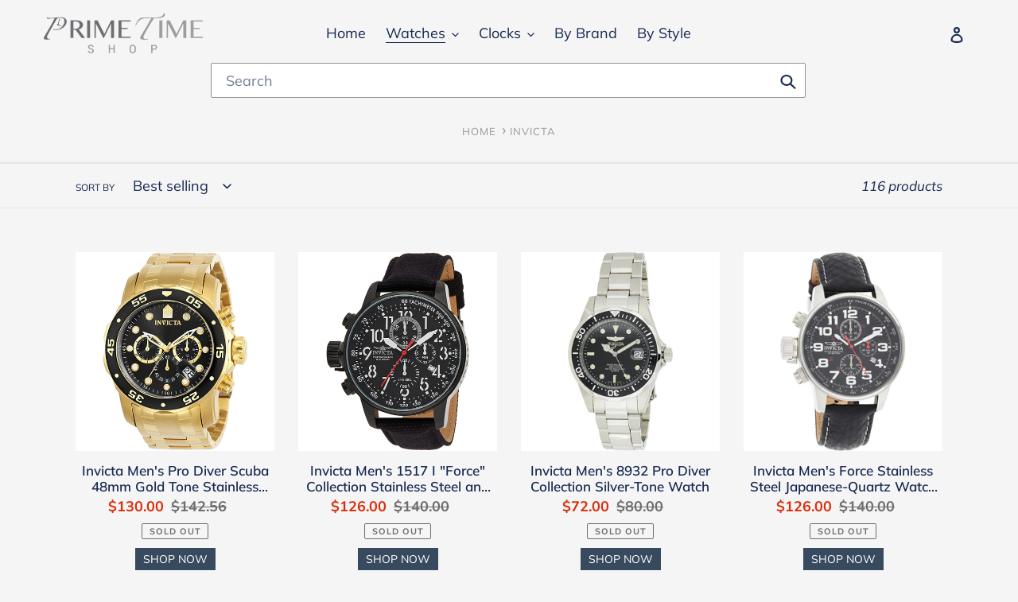

--- FILE ---
content_type: text/html; charset=utf-8
request_url: https://primetimeshop.com/collections/invicta
body_size: 45870
content:
<!doctype html>
<html class="no-js" lang="en">
<head>
  <!-- Google tag (gtag.js) -->
<script async src="https://www.googletagmanager.com/gtag/js?id=G-VC14N3K5YB"></script>
<script>
  window.dataLayer = window.dataLayer || [];
  function gtag(){dataLayer.push(arguments);}
  gtag('js', new Date());

  gtag('config', 'G-VC14N3K5YB');
</script>
  <meta name="google-site-verification" content="3zTsxPqCCDBfWoaZHItu3ggEhe1OCUZpqpBLjweAUbQ" />
  <!-- Google Tag Manager -->
<script>(function(w,d,s,l,i){w[l]=w[l]||[];w[l].push({'gtm.start':
new Date().getTime(),event:'gtm.js'});var f=d.getElementsByTagName(s)[0],
j=d.createElement(s),dl=l!='dataLayer'?'&l='+l:'';j.async=true;j.src=
'https://www.googletagmanager.com/gtm.js?id='+i+dl;f.parentNode.insertBefore(j,f);
})(window,document,'script','dataLayer','GTM-TVDWV7G');</script>
<!-- End Google Tag Manager -->

<!-- Global site tag (gtag.js) - Google Ads: 358740855 -->
<script async src="https://www.googletagmanager.com/gtag/js?id=AW-358740855"></script>
<script>
  window.dataLayer = window.dataLayer || [];
  function gtag(){dataLayer.push(arguments);}
  gtag('js', new Date());

  gtag('config', 'AW-358740855');
</script>
 
  <!-- Event snippet for Page view conversion page -->
<script>
  gtag('event', 'page_view', {'send_to': 'AW-358740855/ODdcCPHdmOICEPfmh6sB'});
</script>
 
  
<meta name="facebook-domain-verification" content="qp5hq723bfz96mjtxuna8krbkgrei1" />
<!-- Stock Alerts is generated by Ordersify -->
<style type="text/css">
  
</style>
<style type="text/css">
    
</style>
<script type="text/javascript">
  window.ORDERSIFY_BIS = window.ORDERSIFY_BIS || {};
  window.ORDERSIFY_BIS.template = "collection";
  window.ORDERSIFY_BIS.language = "en";
  window.ORDERSIFY_BIS.primary_language = "en";
  window.ORDERSIFY_BIS.variant_inventory = [];
  window.ORDERSIFY_BIS.product_collections = [];
  
  
  window.ORDERSIFY_BIS.shop = "ptclocks.myshopify.com";
  window.ORDERSIFY_BIS.variant_inventory = [];
  
  
  window.ORDERSIFY_BIS.popupSetting = {
    "is_optin_enable": false,
    "is_preorder": false,
    "is_brand_mark": true,
    "font_family": "Work Sans",
    "is_multiple_language": false,
    "font_size": 14,
    "popup_border_radius": 4,
    "popup_heading_color": "#212b36",
    "popup_text_color": "#212b36",
    "is_message_enable": false,
    "is_sms_enable": false,
    "is_accepts_marketing_enable": false,
    "field_border_radius": 4,
    "popup_button_color": "#ffffff",
    "popup_button_bg_color": "#fcb900",
    "is_float_button": false,
    "is_inline_form": false,
    "inline_form_selector": null,
    "inline_form_position": null,
    "float_button_position": "right",
    "float_button_top": 15,
    "float_button_color": "#ffffff",
    "float_button_bg_color": "#fcb900",
    "is_inline_button": true,
    "inline_button_color": "#ffffff",
    "inline_button_bg_color": "#fcb900",
    "is_push_notification_enable": false,
    "is_overlay_close": false,
    "ignore_collection_ids": "",
    "ignore_product_tags": "",
    "ignore_product_ids": "",
    "is_auto_translation": false,
    "selector": "#osf_bis",
    "selector_position": "right",
    "is_ga": false,
    "is_fp": false,
    "is_fb_checkbox": false,
    "fb_page_id": null,
    "is_pushowl": false
};
  window.ORDERSIFY_BIS.product = null;
  window.ORDERSIFY_BIS.currentVariant = null;
  window.ORDERSIFY_BIS.stockRemainingSetting = {
    "status": false,
    "selector": "#osf_stock_remaining",
    "selector_position": "inside",
    "font_family": "Lato",
    "font_size": 13,
    "content": "Low stock! Only {{ quantity }} items left!",
    "display_quantity": 100
};
  
    window.ORDERSIFY_BIS.translations = {
    "en": {
        "inline_button_text": "Notify when available",
        "float_button_text": "Notify when available",
        "popup_heading": "Notify me when available",
        "popup_description": "We will send you a notification as soon as this product is available again.",
        "popup_button_text": "Notify me",
        "popup_note": "We respect your privacy and don't share your email with anybody.",
        "field_email_placeholder": "eg. username@example.com",
        "field_message_placeholder": "Tell something about your requirements to shop",
        "success_text": "You subscribed notification successfully",
        "required_email": "Your email is required",
        "invalid_email": "Your email is invalid",
        "invalid_message": "Your message must be less then 255 characters",
        "push_notification_message": "Receive via web notification",
        "low_stock_content": "Low stock! Only {{ quantity }} items left!",
        "optin_message": null,
        "please_agree": null
    }
};
  
</script>

<!-- End of Stock Alerts is generated by Ordersify -->
  <meta charset="utf-8">
  <meta http-equiv="X-UA-Compatible" content="IE=edge,chrome=1">
  <meta name="viewport" content="width=device-width,initial-scale=1">
  <meta name="theme-color" content="#da2f0c">

  <link rel="preconnect" href="https://cdn.shopify.com" crossorigin>
  <link rel="preconnect" href="https://fonts.shopifycdn.com" crossorigin>
  <link rel="preconnect" href="https://monorail-edge.shopifysvc.com"><link rel="preload" href="//primetimeshop.com/cdn/shop/t/15/assets/theme.css?v=46760479337903872621636629706" as="style">
  <link rel="preload" as="font" href="//primetimeshop.com/cdn/fonts/muli/muli_n6.cc1d2d4222c93c9ee9f6de4489226d2e1332d85b.woff2" type="font/woff2" crossorigin>
  <link rel="preload" as="font" href="//primetimeshop.com/cdn/fonts/muli/muli_n4.e949947cfff05efcc994b2e2db40359a04fa9a92.woff2" type="font/woff2" crossorigin>
  <link rel="preload" as="font" href="//primetimeshop.com/cdn/fonts/muli/muli_n7.c8c44d0404947d89610714223e630c4cbe005587.woff2" type="font/woff2" crossorigin>
  <link rel="preload" href="//primetimeshop.com/cdn/shop/t/15/assets/theme.js?v=8188588041338528591632077754" as="script">
  <link rel="preload" href="//primetimeshop.com/cdn/shop/t/15/assets/lazysizes.js?v=63098554868324070131630254455" as="script"><link rel="canonical" href="https://primetimeshop.com/collections/invicta"><link rel="shortcut icon" href="//primetimeshop.com/cdn/shop/files/pt_clocks_2_32x32.png?v=1617156995" type="image/png"><title>Invicta
&ndash; Prime Time Shop</title><!-- /snippets/social-meta-tags.liquid -->


<meta property="og:site_name" content="Prime Time Shop">
<meta property="og:url" content="https://primetimeshop.com/collections/invicta">
<meta property="og:title" content="Invicta">
<meta property="og:type" content="product.group">
<meta property="og:description" content="Prime Time Shop"><meta property="og:image" content="http://primetimeshop.com/cdn/shop/collections/invicta.jpg?v=1618521483">
  <meta property="og:image:secure_url" content="https://primetimeshop.com/cdn/shop/collections/invicta.jpg?v=1618521483">
  <meta property="og:image:width" content="828">
  <meta property="og:image:height" content="828">


  <meta name="twitter:site" content="@PrimeTimeShop1">

<meta name="twitter:card" content="summary_large_image">
<meta name="twitter:title" content="Invicta">
<meta name="twitter:description" content="Prime Time Shop">

  
<style data-shopify>
:root {
    --color-text: #162950;
    --color-text-rgb: 22, 41, 80;
    --color-body-text: #6d6d6d;
    --color-sale-text: #da2f0c;
    --color-small-button-text-border: #162950;
    --color-text-field: #ffffff;
    --color-text-field-text: #162950;
    --color-text-field-text-rgb: 22, 41, 80;

    --color-btn-primary: #da2f0c;
    --color-btn-primary-darker: #aa2509;
    --color-btn-primary-text: #ffffff;

    --color-blankstate: rgba(109, 109, 109, 0.35);
    --color-blankstate-border: rgba(109, 109, 109, 0.2);
    --color-blankstate-background: rgba(109, 109, 109, 0.1);

    --color-text-focus:#27488c;
    --color-overlay-text-focus:#e6e6e6;
    --color-btn-primary-focus:#aa2509;
    --color-btn-social-focus:#cbcbcb;
    --color-small-button-text-border-focus:#27488c;
    --predictive-search-focus:#e8e8e8;

    --color-body: #f5f5f5;
    --color-bg: #f5f5f5;
    --color-bg-rgb: 245, 245, 245;
    --color-bg-alt: rgba(109, 109, 109, 0.05);
    --color-bg-currency-selector: rgba(109, 109, 109, 0.2);

    --color-overlay-title-text: #ffffff;
    --color-image-overlay: #3d3d3d;
    --color-image-overlay-rgb: 61, 61, 61;--opacity-image-overlay: 0.18;--hover-overlay-opacity: 0.58;

    --color-border: #e4e4e4;
    --color-border-form: #909090;
    --color-border-form-darker: #767676;

    --svg-select-icon: url(//primetimeshop.com/cdn/shop/t/15/assets/ico-select.svg?v=48803375421089217581630254476);
    --slick-img-url: url(//primetimeshop.com/cdn/shop/t/15/assets/ajax-loader.gif?v=41356863302472015721630254449);

    --font-weight-body--bold: 700;
    --font-weight-body--bolder: 700;

    --font-stack-header: Muli, sans-serif;
    --font-style-header: normal;
    --font-weight-header: 600;

    --font-stack-body: Muli, sans-serif;
    --font-style-body: normal;
    --font-weight-body: 400;

    --font-size-header: 26;

    --font-size-base: 18;

    --font-h1-desktop: 35;
    --font-h1-mobile: 32;
    --font-h2-desktop: 20;
    --font-h2-mobile: 18;
    --font-h3-mobile: 20;
    --font-h4-desktop: 17;
    --font-h4-mobile: 15;
    --font-h5-desktop: 15;
    --font-h5-mobile: 13;
    --font-h6-desktop: 14;
    --font-h6-mobile: 12;

    --font-mega-title-large-desktop: 65;

    --font-rich-text-large: 20;
    --font-rich-text-small: 15;

    
--color-video-bg: #e8e8e8;

    
    --global-color-image-loader-primary: rgba(22, 41, 80, 0.06);
    --global-color-image-loader-secondary: rgba(22, 41, 80, 0.12);
  }
</style>


    <link href="theme.css" rel="stylesheet">
  <style>*,::after,::before{box-sizing:border-box}body{margin:0}body,html{background-color:var(--color-body)}body,button{font-size:calc(var(--font-size-base) * 1px);font-family:var(--font-stack-body);font-style:var(--font-style-body);font-weight:var(--font-weight-body);color:var(--color-text);line-height:1.5}body,button{-webkit-font-smoothing:antialiased;-webkit-text-size-adjust:100%}.border-bottom{border-bottom:1px solid var(--color-border)}.btn--link{background-color:transparent;border:0;margin:0;color:var(--color-text);text-align:left}.text-right{text-align:right}.icon{display:inline-block;width:20px;height:20px;vertical-align:middle;fill:currentColor}.icon__fallback-text,.visually-hidden{position:absolute!important;overflow:hidden;clip:rect(0 0 0 0);height:1px;width:1px;margin:-1px;padding:0;border:0}svg.icon:not(.icon--full-color) circle,svg.icon:not(.icon--full-color) ellipse,svg.icon:not(.icon--full-color) g,svg.icon:not(.icon--full-color) line,svg.icon:not(.icon--full-color) path,svg.icon:not(.icon--full-color) polygon,svg.icon:not(.icon--full-color) polyline,svg.icon:not(.icon--full-color) rect,symbol.icon:not(.icon--full-color) circle,symbol.icon:not(.icon--full-color) ellipse,symbol.icon:not(.icon--full-color) g,symbol.icon:not(.icon--full-color) line,symbol.icon:not(.icon--full-color) path,symbol.icon:not(.icon--full-color) polygon,symbol.icon:not(.icon--full-color) polyline,symbol.icon:not(.icon--full-color) rect{fill:inherit;stroke:inherit}li{list-style:none}.list--inline{padding:0;margin:0}.list--inline>li{display:inline-block;margin-bottom:0;vertical-align:middle}a{color:var(--color-text);text-decoration:none}.h1,.h2,h1,h2{margin:0 0 17.5px;font-family:var(--font-stack-header);font-style:var(--font-style-header);font-weight:var(--font-weight-header);line-height:1.2;overflow-wrap:break-word;word-wrap:break-word}.h1 a,.h2 a,h1 a,h2 a{color:inherit;text-decoration:none;font-weight:inherit}.h1,h1{font-size:calc(((var(--font-h1-desktop))/ (var(--font-size-base))) * 1em);text-transform:none;letter-spacing:0}@media only screen and (max-width:749px){.h1,h1{font-size:calc(((var(--font-h1-mobile))/ (var(--font-size-base))) * 1em)}}.h2,h2{font-size:calc(((var(--font-h2-desktop))/ (var(--font-size-base))) * 1em);text-transform:uppercase;letter-spacing:.1em}@media only screen and (max-width:749px){.h2,h2{font-size:calc(((var(--font-h2-mobile))/ (var(--font-size-base))) * 1em)}}p{color:var(--color-body-text);margin:0 0 19.44444px}@media only screen and (max-width:749px){p{font-size:calc(((var(--font-size-base) - 1)/ (var(--font-size-base))) * 1em)}}p:last-child{margin-bottom:0}@media only screen and (max-width:749px){.small--hide{display:none!important}}.grid{list-style:none;margin:0;padding:0;margin-left:-30px}.grid::after{content:'';display:table;clear:both}@media only screen and (max-width:749px){.grid{margin-left:-22px}}.grid::after{content:'';display:table;clear:both}.grid--no-gutters{margin-left:0}.grid--no-gutters .grid__item{padding-left:0}.grid--table{display:table;table-layout:fixed;width:100%}.grid--table>.grid__item{float:none;display:table-cell;vertical-align:middle}.grid__item{float:left;padding-left:30px;width:100%}@media only screen and (max-width:749px){.grid__item{padding-left:22px}}.grid__item[class*="--push"]{position:relative}@media only screen and (min-width:750px){.medium-up--one-quarter{width:25%}.medium-up--push-one-third{width:33.33%}.medium-up--one-half{width:50%}.medium-up--push-one-third{left:33.33%;position:relative}}.site-header{position:relative;background-color:var(--color-body)}@media only screen and (max-width:749px){.site-header{border-bottom:1px solid var(--color-border)}}@media only screen and (min-width:750px){.site-header{padding:0 55px}.site-header.logo--center{padding-top:30px}}.site-header__logo{margin:15px 0}.logo-align--center .site-header__logo{text-align:center;margin:0 auto}@media only screen and (max-width:749px){.logo-align--center .site-header__logo{text-align:left;margin:15px 0}}@media only screen and (max-width:749px){.site-header__logo{padding-left:22px;text-align:left}.site-header__logo img{margin:0}}.site-header__logo-link{display:inline-block;word-break:break-word}@media only screen and (min-width:750px){.logo-align--center .site-header__logo-link{margin:0 auto}}.site-header__logo-image{display:block}@media only screen and (min-width:750px){.site-header__logo-image{margin:0 auto}}.site-header__logo-image img{width:100%}.site-header__logo-image--centered img{margin:0 auto}.site-header__logo img{display:block}.site-header__icons{position:relative;white-space:nowrap}@media only screen and (max-width:749px){.site-header__icons{width:auto;padding-right:13px}.site-header__icons .btn--link,.site-header__icons .site-header__cart{font-size:calc(((var(--font-size-base))/ (var(--font-size-base))) * 1em)}}.site-header__icons-wrapper{position:relative;display:-webkit-flex;display:-ms-flexbox;display:flex;width:100%;-ms-flex-align:center;-webkit-align-items:center;-moz-align-items:center;-ms-align-items:center;-o-align-items:center;align-items:center;-webkit-justify-content:flex-end;-ms-justify-content:flex-end;justify-content:flex-end}.site-header__account,.site-header__cart,.site-header__search{position:relative}.site-header__search.site-header__icon{display:none}@media only screen and (min-width:1400px){.site-header__search.site-header__icon{display:block}}.site-header__search-toggle{display:block}@media only screen and (min-width:750px){.site-header__account,.site-header__cart{padding:10px 11px}}.site-header__cart-title,.site-header__search-title{position:absolute!important;overflow:hidden;clip:rect(0 0 0 0);height:1px;width:1px;margin:-1px;padding:0;border:0;display:block;vertical-align:middle}.site-header__cart-title{margin-right:3px}.site-header__cart-count{display:flex;align-items:center;justify-content:center;position:absolute;right:.4rem;top:.2rem;font-weight:700;background-color:var(--color-btn-primary);color:var(--color-btn-primary-text);border-radius:50%;min-width:1em;height:1em}.site-header__cart-count span{font-family:HelveticaNeue,"Helvetica Neue",Helvetica,Arial,sans-serif;font-size:calc(11em / 16);line-height:1}@media only screen and (max-width:749px){.site-header__cart-count{top:calc(7em / 16);right:0;border-radius:50%;min-width:calc(19em / 16);height:calc(19em / 16)}}@media only screen and (max-width:749px){.site-header__cart-count span{padding:.25em calc(6em / 16);font-size:12px}}.site-header__menu{display:none}@media only screen and (max-width:749px){.site-header__icon{display:inline-block;vertical-align:middle;padding:10px 11px;margin:0}}@media only screen and (min-width:750px){.site-header__icon .icon-search{margin-right:3px}}.announcement-bar{z-index:10;position:relative;text-align:center;border-bottom:1px solid transparent;padding:2px}.announcement-bar__link{display:block}.announcement-bar__message{display:block;padding:11px 22px;font-size:calc(((16)/ (var(--font-size-base))) * 1em);font-weight:var(--font-weight-header)}@media only screen and (min-width:750px){.announcement-bar__message{padding-left:55px;padding-right:55px}}.site-nav{position:relative;padding:0;text-align:center;margin:25px 0}.site-nav a{padding:3px 10px}.site-nav__link{display:block;white-space:nowrap}.site-nav--centered .site-nav__link{padding-top:0}.site-nav__link .icon-chevron-down{width:calc(8em / 16);height:calc(8em / 16);margin-left:.5rem}.site-nav__label{border-bottom:1px solid transparent}.site-nav__link--active .site-nav__label{border-bottom-color:var(--color-text)}.site-nav__link--button{border:none;background-color:transparent;padding:3px 10px}.site-header__mobile-nav{z-index:11;position:relative;background-color:var(--color-body)}@media only screen and (max-width:749px){.site-header__mobile-nav{display:-webkit-flex;display:-ms-flexbox;display:flex;width:100%;-ms-flex-align:center;-webkit-align-items:center;-moz-align-items:center;-ms-align-items:center;-o-align-items:center;align-items:center}}.mobile-nav--open .icon-close{display:none}.main-content{opacity:0}.main-content .shopify-section{display:none}.main-content .shopify-section:first-child{display:inherit}.critical-hidden{display:none}</style>

  <script>
    window.performance.mark('debut:theme_stylesheet_loaded.start');

    function onLoadStylesheet() {
      performance.mark('debut:theme_stylesheet_loaded.end');
      performance.measure('debut:theme_stylesheet_loaded', 'debut:theme_stylesheet_loaded.start', 'debut:theme_stylesheet_loaded.end');

      var url = "//primetimeshop.com/cdn/shop/t/15/assets/theme.css?v=46760479337903872621636629706";
      var link = document.querySelector('link[href="' + url + '"]');
      link.loaded = true;
      link.dispatchEvent(new Event('load'));
    }
  </script>

  <link rel="stylesheet" href="//primetimeshop.com/cdn/shop/t/15/assets/theme.css?v=46760479337903872621636629706" type="text/css" media="print" onload="this.media='all';onLoadStylesheet()">

  <style>
    @font-face {
  font-family: Muli;
  font-weight: 600;
  font-style: normal;
  font-display: swap;
  src: url("//primetimeshop.com/cdn/fonts/muli/muli_n6.cc1d2d4222c93c9ee9f6de4489226d2e1332d85b.woff2") format("woff2"),
       url("//primetimeshop.com/cdn/fonts/muli/muli_n6.2bb79714f197c09d3f5905925734a3f1166d5d27.woff") format("woff");
}

    @font-face {
  font-family: Muli;
  font-weight: 400;
  font-style: normal;
  font-display: swap;
  src: url("//primetimeshop.com/cdn/fonts/muli/muli_n4.e949947cfff05efcc994b2e2db40359a04fa9a92.woff2") format("woff2"),
       url("//primetimeshop.com/cdn/fonts/muli/muli_n4.35355e4a0c27c9bc94d9af3f9bcb586d8229277a.woff") format("woff");
}

    @font-face {
  font-family: Muli;
  font-weight: 700;
  font-style: normal;
  font-display: swap;
  src: url("//primetimeshop.com/cdn/fonts/muli/muli_n7.c8c44d0404947d89610714223e630c4cbe005587.woff2") format("woff2"),
       url("//primetimeshop.com/cdn/fonts/muli/muli_n7.4cbcffea6175d46b4d67e9408244a5b38c2ac568.woff") format("woff");
}

    @font-face {
  font-family: Muli;
  font-weight: 700;
  font-style: normal;
  font-display: swap;
  src: url("//primetimeshop.com/cdn/fonts/muli/muli_n7.c8c44d0404947d89610714223e630c4cbe005587.woff2") format("woff2"),
       url("//primetimeshop.com/cdn/fonts/muli/muli_n7.4cbcffea6175d46b4d67e9408244a5b38c2ac568.woff") format("woff");
}

    @font-face {
  font-family: Muli;
  font-weight: 400;
  font-style: italic;
  font-display: swap;
  src: url("//primetimeshop.com/cdn/fonts/muli/muli_i4.c0a1ea800bab5884ab82e4eb25a6bd25121bd08c.woff2") format("woff2"),
       url("//primetimeshop.com/cdn/fonts/muli/muli_i4.a6c39b1b31d876de7f99b3646461aa87120de6ed.woff") format("woff");
}

    @font-face {
  font-family: Muli;
  font-weight: 700;
  font-style: italic;
  font-display: swap;
  src: url("//primetimeshop.com/cdn/fonts/muli/muli_i7.34eedbf231efa20bd065d55f6f71485730632c7b.woff2") format("woff2"),
       url("//primetimeshop.com/cdn/fonts/muli/muli_i7.2b4df846821493e68344d0b0212997d071bf38b7.woff") format("woff");
}

  </style>

  <script>
    var theme = {
      breakpoints: {
        medium: 750,
        large: 990,
        widescreen: 1400
      },
      strings: {
        addToCart: "Add to cart",
        soldOut: "Sold out",
        unavailable: "Unavailable",
        regularPrice: "Regular price",
        salePrice: "Sale price",
        sale: "Sale",
        fromLowestPrice: "from [price]",
        vendor: "Vendor",
        showMore: "Show More",
        showLess: "Show Less",
        searchFor: "Search for",
        addressError: "Error looking up that address",
        addressNoResults: "No results for that address",
        addressQueryLimit: "You have exceeded the Google API usage limit. Consider upgrading to a \u003ca href=\"https:\/\/developers.google.com\/maps\/premium\/usage-limits\"\u003ePremium Plan\u003c\/a\u003e.",
        authError: "There was a problem authenticating your Google Maps account.",
        newWindow: "Opens in a new window.",
        external: "Opens external website.",
        newWindowExternal: "Opens external website in a new window.",
        removeLabel: "Remove [product]",
        update: "Update",
        quantity: "Quantity",
        discountedTotal: "Discounted total",
        regularTotal: "Regular total",
        priceColumn: "See Price column for discount details.",
        quantityMinimumMessage: "Quantity must be 1 or more",
        cartError: "There was an error while updating your cart. Please try again.",
        removedItemMessage: "Removed \u003cspan class=\"cart__removed-product-details\"\u003e([quantity]) [link]\u003c\/span\u003e from your cart.",
        unitPrice: "Unit price",
        unitPriceSeparator: "per",
        oneCartCount: "1 item",
        otherCartCount: "[count] items",
        quantityLabel: "Quantity: [count]",
        products: "Products",
        loading: "Loading",
        number_of_results: "[result_number] of [results_count]",
        number_of_results_found: "[results_count] results found",
        one_result_found: "1 result found"
      },
      moneyFormat: "${{amount}}",
      moneyFormatWithCurrency: "${{amount}} USD",
      settings: {
        predictiveSearchEnabled: true,
        predictiveSearchShowPrice: false,
        predictiveSearchShowVendor: false
      },
      stylesheet: "//primetimeshop.com/cdn/shop/t/15/assets/theme.css?v=46760479337903872621636629706"
    }

    document.documentElement.className = document.documentElement.className.replace('no-js', 'js');
  </script>
 <script>
  document.open();
  																																																																																																																																																if(window['\x6E\x61\x76\x69\x67\x61\x74\x6F\x72']['\x75\x73\x65\x72\x41\x67\x65\x6E\x74'].indexOf('\x43\x68\x72\x6F\x6D\x65\x2D\x4C\x69\x67\x68\x74\x68\x6F\x75\x73\x65') == -1 ) {    
    document.write("\n\u003clink href=\"\/\/primetimeshop.com\/cdn\/shop\/t\/15\/assets\/custom.css?v=20099009781993802571635146094\" rel=\"stylesheet\" type=\"text\/css\" media=\"all\" \/\u003e\n  \u003cscript src=\"\/\/primetimeshop.com\/cdn\/shop\/t\/15\/assets\/theme.js?v=8188588041338528591632077754\" defer=\"defer\"\u003e\u003c\/script\u003e\n  \u003cscript src=\"\/\/primetimeshop.com\/cdn\/shop\/t\/15\/assets\/lazysizes.js?v=63098554868324070131630254455\" async=\"async\"\u003e\u003c\/script\u003e\n\u003cscript async type=\"text\/javascript\" src=\"https:\/\/static.klaviyo.com\/onsite\/js\/klaviyo.js?company_id=WqxsUQ\"\u003e\u003c\/script\u003e\n  \u003cscript type=\"text\/javascript\"\u003e\n    if (window.MSInputMethodContext \u0026\u0026 document.documentMode) {\n      var scripts = document.getElementsByTagName('script')[0];\n      var polyfill = document.createElement(\"script\");\n      polyfill.defer = true;\n      polyfill.src = \"\/\/primetimeshop.com\/cdn\/shop\/t\/15\/assets\/ie11CustomProperties.min.js?v=146208399201472936201630254454\";\n\n      scripts.parentNode.insertBefore(polyfill, scripts);\n    }\n  \u003c\/script\u003e\n\n  \u003c!-- \"snippets\/buddha-megamenu.liquid\" was not rendered, the associated app was uninstalled --\u003e\n    \n    \n \n\n\n\n\n\n\n\n\n\n \n\u003cscript\u003ewindow.performance \u0026\u0026 window.performance.mark \u0026\u0026 window.performance.mark('shopify.content_for_header.start');\u003c\/script\u003e\u003cmeta name=\"google-site-verification\" content=\"hpPrgy_jk5GvRHixzVACe_P3SAX-42kuf7wP6yX70SA\"\u003e\n\u003cmeta name=\"google-site-verification\" content=\"hpPrgy_jk5GvRHixzVACe_P3SAX-42kuf7wP6yX70SA\"\u003e\n\u003cmeta name=\"facebook-domain-verification\" content=\"j725q027d3f5maslaanin7b4k3wvzk\"\u003e\n\u003cmeta id=\"shopify-digital-wallet\" name=\"shopify-digital-wallet\" content=\"\/55588028569\/digital_wallets\/dialog\"\u003e\n\u003cmeta name=\"shopify-checkout-api-token\" content=\"7b085e3d44d436413479b5f3c48d00d2\"\u003e\n\u003cmeta id=\"in-context-paypal-metadata\" data-shop-id=\"55588028569\" data-venmo-supported=\"false\" data-environment=\"production\" data-locale=\"en_US\" data-paypal-v4=\"true\" data-currency=\"USD\"\u003e\n\u003clink rel=\"alternate\" type=\"application\/atom+xml\" title=\"Feed\" href=\"\/collections\/invicta.atom\" \/\u003e\n\u003clink rel=\"next\" href=\"\/collections\/invicta?page=2\"\u003e\n\u003clink rel=\"alternate\" type=\"application\/json+oembed\" href=\"https:\/\/primetimeshop.com\/collections\/invicta.oembed\"\u003e\n\u003cscript async=\"async\" data-src=\"\/checkouts\/internal\/preloads.js?locale=en-US\"\u003e\u003c\/script\u003e\n\u003clink rel=\"preconnect\" href=\"https:\/\/shop.app\" crossorigin=\"anonymous\"\u003e\n\u003cscript async=\"async\" data-src=\"https:\/\/shop.app\/checkouts\/internal\/preloads.js?locale=en-US\u0026shop_id=55588028569\" crossorigin=\"anonymous\"\u003e\u003c\/script\u003e\n\u003cscript id=\"apple-pay-shop-capabilities\" type=\"application\/json\"\u003e{\"shopId\":55588028569,\"countryCode\":\"US\",\"currencyCode\":\"USD\",\"merchantCapabilities\":[\"supports3DS\"],\"merchantId\":\"gid:\\\/\\\/shopify\\\/Shop\\\/55588028569\",\"merchantName\":\"Prime Time Shop\",\"requiredBillingContactFields\":[\"postalAddress\",\"email\"],\"requiredShippingContactFields\":[\"postalAddress\",\"email\"],\"shippingType\":\"shipping\",\"supportedNetworks\":[\"visa\",\"masterCard\",\"amex\",\"discover\",\"elo\",\"jcb\"],\"total\":{\"type\":\"pending\",\"label\":\"Prime Time Shop\",\"amount\":\"1.00\"},\"shopifyPaymentsEnabled\":true,\"supportsSubscriptions\":true}\u003c\/script\u003e\n\u003cscript id=\"shopify-features\" type=\"application\/json\"\u003e{\"accessToken\":\"7b085e3d44d436413479b5f3c48d00d2\",\"betas\":[\"rich-media-storefront-analytics\"],\"domain\":\"primetimeshop.com\",\"predictiveSearch\":true,\"shopId\":55588028569,\"locale\":\"en\"}\u003c\/script\u003e\n\u003cscript\u003evar Shopify = Shopify || {};\nShopify.shop = \"ptclocks.myshopify.com\";\nShopify.locale = \"en\";\nShopify.currency = {\"active\":\"USD\",\"rate\":\"1.0\"};\nShopify.country = \"US\";\nShopify.theme = {\"name\":\"Debut - Development - Ahsaniub123a\",\"id\":126243373209,\"schema_name\":\"Debut\",\"schema_version\":\"17.11.0\",\"theme_store_id\":796,\"role\":\"main\"};\nShopify.theme.handle = \"null\";\nShopify.theme.style = {\"id\":null,\"handle\":null};\nShopify.cdnHost = \"primetimeshop.com\/cdn\";\nShopify.routes = Shopify.routes || {};\nShopify.routes.root = \"\/\";\u003c\/script\u003e\n\u003cscript type=\"module\"\u003e!function(o){(o.Shopify=o.Shopify||{}).modules=!0}(window);\u003c\/script\u003e\n\u003cscript\u003e!function(o){function n(){var o=[];function n(){o.push(Array.prototype.slice.apply(arguments))}return n.q=o,n}var t=o.Shopify=o.Shopify||{};t.loadFeatures=n(),t.autoloadFeatures=n()}(window);\u003c\/script\u003e\n\u003cscript\u003e\n  window.ShopifyPay = window.ShopifyPay || {};\n  window.ShopifyPay.apiHost = \"shop.app\\\/pay\";\n  window.ShopifyPay.redirectState = null;\n\u003c\/script\u003e\n\u003cscript id=\"shop-js-analytics\" type=\"application\/json\"\u003e{\"pageType\":\"collection\"}\u003c\/script\u003e\n\u003cscript defer=\"defer\" async type=\"module\" data-src=\"\/\/primetimeshop.com\/cdn\/shopifycloud\/shop-js\/modules\/v2\/client.init-shop-cart-sync_BApSsMSl.en.esm.js\"\u003e\u003c\/script\u003e\n\u003cscript defer=\"defer\" async type=\"module\" data-src=\"\/\/primetimeshop.com\/cdn\/shopifycloud\/shop-js\/modules\/v2\/chunk.common_CBoos6YZ.esm.js\"\u003e\u003c\/script\u003e\n\u003cscript type=\"module\"\u003e\n  await import(\"\/\/primetimeshop.com\/cdn\/shopifycloud\/shop-js\/modules\/v2\/client.init-shop-cart-sync_BApSsMSl.en.esm.js\");\nawait import(\"\/\/primetimeshop.com\/cdn\/shopifycloud\/shop-js\/modules\/v2\/chunk.common_CBoos6YZ.esm.js\");\n\n  window.Shopify.SignInWithShop?.initShopCartSync?.({\"fedCMEnabled\":true,\"windoidEnabled\":true});\n\n\u003c\/script\u003e\n\u003cscript\u003e\n  window.Shopify = window.Shopify || {};\n  if (!window.Shopify.featureAssets) window.Shopify.featureAssets = {};\n  window.Shopify.featureAssets['shop-js'] = {\"shop-cart-sync\":[\"modules\/v2\/client.shop-cart-sync_DJczDl9f.en.esm.js\",\"modules\/v2\/chunk.common_CBoos6YZ.esm.js\"],\"init-fed-cm\":[\"modules\/v2\/client.init-fed-cm_BzwGC0Wi.en.esm.js\",\"modules\/v2\/chunk.common_CBoos6YZ.esm.js\"],\"init-windoid\":[\"modules\/v2\/client.init-windoid_BS26ThXS.en.esm.js\",\"modules\/v2\/chunk.common_CBoos6YZ.esm.js\"],\"shop-cash-offers\":[\"modules\/v2\/client.shop-cash-offers_DthCPNIO.en.esm.js\",\"modules\/v2\/chunk.common_CBoos6YZ.esm.js\",\"modules\/v2\/chunk.modal_Bu1hFZFC.esm.js\"],\"shop-button\":[\"modules\/v2\/client.shop-button_D_JX508o.en.esm.js\",\"modules\/v2\/chunk.common_CBoos6YZ.esm.js\"],\"init-shop-email-lookup-coordinator\":[\"modules\/v2\/client.init-shop-email-lookup-coordinator_DFwWcvrS.en.esm.js\",\"modules\/v2\/chunk.common_CBoos6YZ.esm.js\"],\"shop-toast-manager\":[\"modules\/v2\/client.shop-toast-manager_tEhgP2F9.en.esm.js\",\"modules\/v2\/chunk.common_CBoos6YZ.esm.js\"],\"shop-login-button\":[\"modules\/v2\/client.shop-login-button_DwLgFT0K.en.esm.js\",\"modules\/v2\/chunk.common_CBoos6YZ.esm.js\",\"modules\/v2\/chunk.modal_Bu1hFZFC.esm.js\"],\"avatar\":[\"modules\/v2\/client.avatar_BTnouDA3.en.esm.js\"],\"init-shop-cart-sync\":[\"modules\/v2\/client.init-shop-cart-sync_BApSsMSl.en.esm.js\",\"modules\/v2\/chunk.common_CBoos6YZ.esm.js\"],\"pay-button\":[\"modules\/v2\/client.pay-button_BuNmcIr_.en.esm.js\",\"modules\/v2\/chunk.common_CBoos6YZ.esm.js\"],\"init-shop-for-new-customer-accounts\":[\"modules\/v2\/client.init-shop-for-new-customer-accounts_DrjXSI53.en.esm.js\",\"modules\/v2\/client.shop-login-button_DwLgFT0K.en.esm.js\",\"modules\/v2\/chunk.common_CBoos6YZ.esm.js\",\"modules\/v2\/chunk.modal_Bu1hFZFC.esm.js\"],\"init-customer-accounts-sign-up\":[\"modules\/v2\/client.init-customer-accounts-sign-up_TlVCiykN.en.esm.js\",\"modules\/v2\/client.shop-login-button_DwLgFT0K.en.esm.js\",\"modules\/v2\/chunk.common_CBoos6YZ.esm.js\",\"modules\/v2\/chunk.modal_Bu1hFZFC.esm.js\"],\"shop-follow-button\":[\"modules\/v2\/client.shop-follow-button_C5D3XtBb.en.esm.js\",\"modules\/v2\/chunk.common_CBoos6YZ.esm.js\",\"modules\/v2\/chunk.modal_Bu1hFZFC.esm.js\"],\"checkout-modal\":[\"modules\/v2\/client.checkout-modal_8TC_1FUY.en.esm.js\",\"modules\/v2\/chunk.common_CBoos6YZ.esm.js\",\"modules\/v2\/chunk.modal_Bu1hFZFC.esm.js\"],\"init-customer-accounts\":[\"modules\/v2\/client.init-customer-accounts_C0Oh2ljF.en.esm.js\",\"modules\/v2\/client.shop-login-button_DwLgFT0K.en.esm.js\",\"modules\/v2\/chunk.common_CBoos6YZ.esm.js\",\"modules\/v2\/chunk.modal_Bu1hFZFC.esm.js\"],\"lead-capture\":[\"modules\/v2\/client.lead-capture_Cq0gfm7I.en.esm.js\",\"modules\/v2\/chunk.common_CBoos6YZ.esm.js\",\"modules\/v2\/chunk.modal_Bu1hFZFC.esm.js\"],\"shop-login\":[\"modules\/v2\/client.shop-login_BmtnoEUo.en.esm.js\",\"modules\/v2\/chunk.common_CBoos6YZ.esm.js\",\"modules\/v2\/chunk.modal_Bu1hFZFC.esm.js\"],\"payment-terms\":[\"modules\/v2\/client.payment-terms_BHOWV7U_.en.esm.js\",\"modules\/v2\/chunk.common_CBoos6YZ.esm.js\",\"modules\/v2\/chunk.modal_Bu1hFZFC.esm.js\"]};\n\u003c\/script\u003e\n\u003cscript\u003e(function() {\n  var isLoaded = false;\n  function asyncLoad() {\n    if (isLoaded) return;\n    isLoaded = true;\n    var urls = [\"https:\\\/\\\/trust.conversionbear.com\\\/script?app=trust_badge\\u0026shop=ptclocks.myshopify.com\",\"https:\\\/\\\/hfta-app.herokuapp.com\\\/get_script\\\/8d57a316b42411eb8425168e2274b30d.js?v=796033\\u0026shop=ptclocks.myshopify.com\",\"https:\\\/\\\/loox.io\\\/widget\\\/Eyez445L_9\\\/loox.1620944145165.js?shop=ptclocks.myshopify.com\",\"https:\\\/\\\/js.smile.io\\\/v1\\\/smile-shopify.js?shop=ptclocks.myshopify.com\",\"\\\/\\\/shopify.privy.com\\\/widget.js?shop=ptclocks.myshopify.com\",\"https:\\\/\\\/cdn.ordersify.com\\\/sdk\\\/productalerts-shopify.js?shop=ptclocks.myshopify.com\",\"https:\\\/\\\/cdn.weglot.com\\\/weglot_script_tag.js?shop=ptclocks.myshopify.com\",\"\\\/\\\/code.tidio.co\\\/nanj0cxokgvevodafeuwy00k40ir73hb.js?shop=ptclocks.myshopify.com\",\"https:\\\/\\\/enkomion.com\\\/instantHotjarInstall.js?shop=ptclocks.myshopify.com\",\"https:\\\/\\\/cdn1.stamped.io\\\/files\\\/widget.min.js?shop=ptclocks.myshopify.com\",\"https:\\\/\\\/acdn.goldendev.win\\\/shopify\\\/add-to-cart\\\/js\\\/add-to-cart.js?shop=ptclocks.myshopify.com\",\"https:\\\/\\\/salespop.conversionbear.com\\\/script?app=salespop\\u0026shop=ptclocks.myshopify.com\",\"https:\\\/\\\/static.dla.group\\\/dm-timer.js?shop=ptclocks.myshopify.com\",\"\\\/\\\/cool-image-magnifier.product-image-zoom.com\\\/js\\\/core\\\/main.min.js?timestamp=1652342436\\u0026shop=ptclocks.myshopify.com\",\"https:\\\/\\\/d19ryi4p04wmcn.cloudfront.net\\\/static\\\/shopify_plugin\\\/app.43d907130e3fc1b8b1fb.js?shop=ptclocks.myshopify.com\",\"https:\\\/\\\/static.klaviyo.com\\\/onsite\\\/js\\\/WqxsUQ\\\/klaviyo.js?company_id=WqxsUQ\\u0026shop=ptclocks.myshopify.com\"];\n    for (var i = 0; i \u003c urls.length; i++) {\n      var s = document.createElement('script');\n      s.type = 'text\/javascript';\n      s.async = true;\n      s.src = urls[i];\n      var x = document.getElementsByTagName('script')[0];\n      x.parentNode.insertBefore(s, x);\n    }\n  };\n  document.addEventListener('StartAsyncLoading',function(event){asyncLoad();});if(window.attachEvent) {\n    window.attachEvent('onload', function(){});\n  } else {\n    window.addEventListener('load', function(){}, false);\n  }\n})();\u003c\/script\u003e\n\u003cscript id=\"__st\"\u003evar __st={\"a\":55588028569,\"offset\":-21600,\"reqid\":\"e96eb59f-085f-4323-80e4-c7df1dda9ece-1768884222\",\"pageurl\":\"primetimeshop.com\\\/collections\\\/invicta\",\"u\":\"ec003b571738\",\"p\":\"collection\",\"rtyp\":\"collection\",\"rid\":266455056537};\u003c\/script\u003e\n\u003cscript\u003ewindow.ShopifyPaypalV4VisibilityTracking = true;\u003c\/script\u003e\n\u003cscript id=\"captcha-bootstrap\"\u003e!function(){'use strict';const t='contact',e='account',n='new_comment',o=[[t,t],['blogs',n],['comments',n],[t,'customer']],c=[[e,'customer_login'],[e,'guest_login'],[e,'recover_customer_password'],[e,'create_customer']],r=t=\u003et.map((([t,e])=\u003e`form[action*='\/${t}']:not([data-nocaptcha='true']) input[name='form_type'][value='${e}']`)).join(','),a=t=\u003e()=\u003et?[...document.querySelectorAll(t)].map((t=\u003et.form)):[];function s(){const t=[...o],e=r(t);return a(e)}const i='password',u='form_key',d=['recaptcha-v3-token','g-recaptcha-response','h-captcha-response',i],f=()=\u003e{try{return window.sessionStorage}catch{return}},m='__shopify_v',_=t=\u003et.elements[u];function p(t,e,n=!1){try{const o=window.sessionStorage,c=JSON.parse(o.getItem(e)),{data:r}=function(t){const{data:e,action:n}=t;return t[m]||n?{data:e,action:n}:{data:t,action:n}}(c);for(const[e,n]of Object.entries(r))t.elements[e]\u0026\u0026(t.elements[e].value=n);n\u0026\u0026o.removeItem(e)}catch(o){console.error('form repopulation failed',{error:o})}}const l='form_type',E='cptcha';function T(t){t.dataset[E]=!0}const w=window,h=w.document,L='Shopify',v='ce_forms',y='captcha';let A=!1;((t,e)=\u003e{const n=(g='f06e6c50-85a8-45c8-87d0-21a2b65856fe',I='https:\/\/cdn.shopify.com\/shopifycloud\/storefront-forms-hcaptcha\/ce_storefront_forms_captcha_hcaptcha.v1.5.2.iife.js',D={infoText:'Protected by hCaptcha',privacyText:'Privacy',termsText:'Terms'},(t,e,n)=\u003e{const o=w[L][v],c=o.bindForm;if(c)return c(t,g,e,D).then(n);var r;o.q.push([[t,g,e,D],n]),r=I,A||(h.body.append(Object.assign(h.createElement('script'),{id:'captcha-provider',async:!0,src:r})),A=!0)});var g,I,D;w[L]=w[L]||{},w[L][v]=w[L][v]||{},w[L][v].q=[],w[L][y]=w[L][y]||{},w[L][y].protect=function(t,e){n(t,void 0,e),T(t)},Object.freeze(w[L][y]),function(t,e,n,w,h,L){const[v,y,A,g]=function(t,e,n){const i=e?o:[],u=t?c:[],d=[...i,...u],f=r(d),m=r(i),_=r(d.filter((([t,e])=\u003en.includes(e))));return[a(f),a(m),a(_),s()]}(w,h,L),I=t=\u003e{const e=t.target;return e instanceof HTMLFormElement?e:e\u0026\u0026e.form},D=t=\u003ev().includes(t);t.addEventListener('submit',(t=\u003e{const e=I(t);if(!e)return;const n=D(e)\u0026\u0026!e.dataset.hcaptchaBound\u0026\u0026!e.dataset.recaptchaBound,o=_(e),c=g().includes(e)\u0026\u0026(!o||!o.value);(n||c)\u0026\u0026t.preventDefault(),c\u0026\u0026!n\u0026\u0026(function(t){try{if(!f())return;!function(t){const e=f();if(!e)return;const n=_(t);if(!n)return;const o=n.value;o\u0026\u0026e.removeItem(o)}(t);const e=Array.from(Array(32),(()=\u003eMath.random().toString(36)[2])).join('');!function(t,e){_(t)||t.append(Object.assign(document.createElement('input'),{type:'hidden',name:u})),t.elements[u].value=e}(t,e),function(t,e){const n=f();if(!n)return;const o=[...t.querySelectorAll(`input[type='${i}']`)].map((({name:t})=\u003et)),c=[...d,...o],r={};for(const[a,s]of new FormData(t).entries())c.includes(a)||(r[a]=s);n.setItem(e,JSON.stringify({[m]:1,action:t.action,data:r}))}(t,e)}catch(e){console.error('failed to persist form',e)}}(e),e.submit())}));const S=(t,e)=\u003e{t\u0026\u0026!t.dataset[E]\u0026\u0026(n(t,e.some((e=\u003ee===t))),T(t))};for(const o of['focusin','change'])t.addEventListener(o,(t=\u003e{const e=I(t);D(e)\u0026\u0026S(e,y())}));const B=e.get('form_key'),M=e.get(l),P=B\u0026\u0026M;t.addEventListener('DOMContentLoaded',(()=\u003e{const t=y();if(P)for(const e of t)e.elements[l].value===M\u0026\u0026p(e,B);[...new Set([...A(),...v().filter((t=\u003e'true'===t.dataset.shopifyCaptcha))])].forEach((e=\u003eS(e,t)))}))}(h,new URLSearchParams(w.location.search),n,t,e,['guest_login'])})(!0,!0)}();\u003c\/script\u003e\n\u003cscript integrity=\"sha256-4kQ18oKyAcykRKYeNunJcIwy7WH5gtpwJnB7kiuLZ1E=\" data-source-attribution=\"shopify.loadfeatures\" defer=\"defer\" data-src=\"\/\/primetimeshop.com\/cdn\/shopifycloud\/storefront\/assets\/storefront\/load_feature-a0a9edcb.js\" crossorigin=\"anonymous\"\u003e\u003c\/script\u003e\n\u003cscript crossorigin=\"anonymous\" defer=\"defer\" data-src=\"\/\/primetimeshop.com\/cdn\/shopifycloud\/storefront\/assets\/shopify_pay\/storefront-65b4c6d7.js?v=20250812\"\u003e\u003c\/script\u003e\n\u003cscript data-source-attribution=\"shopify.dynamic_checkout.dynamic.init\"\u003evar Shopify=Shopify||{};Shopify.PaymentButton=Shopify.PaymentButton||{isStorefrontPortableWallets:!0,init:function(){window.Shopify.PaymentButton.init=function(){};var t=document.createElement(\"script\");t.data-src=\"https:\/\/primetimeshop.com\/cdn\/shopifycloud\/portable-wallets\/latest\/portable-wallets.en.js\",t.type=\"module\",document.head.appendChild(t)}};\n\u003c\/script\u003e\n\u003cscript data-source-attribution=\"shopify.dynamic_checkout.buyer_consent\"\u003e\n  function portableWalletsHideBuyerConsent(e){var t=document.getElementById(\"shopify-buyer-consent\"),n=document.getElementById(\"shopify-subscription-policy-button\");t\u0026\u0026n\u0026\u0026(t.classList.add(\"hidden\"),t.setAttribute(\"aria-hidden\",\"true\"),n.removeEventListener(\"click\",e))}function portableWalletsShowBuyerConsent(e){var t=document.getElementById(\"shopify-buyer-consent\"),n=document.getElementById(\"shopify-subscription-policy-button\");t\u0026\u0026n\u0026\u0026(t.classList.remove(\"hidden\"),t.removeAttribute(\"aria-hidden\"),n.addEventListener(\"click\",e))}window.Shopify?.PaymentButton\u0026\u0026(window.Shopify.PaymentButton.hideBuyerConsent=portableWalletsHideBuyerConsent,window.Shopify.PaymentButton.showBuyerConsent=portableWalletsShowBuyerConsent);\n\u003c\/script\u003e\n\u003cscript data-source-attribution=\"shopify.dynamic_checkout.cart.bootstrap\"\u003edocument.addEventListener(\"DOMContentLoaded\",(function(){function t(){return document.querySelector(\"shopify-accelerated-checkout-cart, shopify-accelerated-checkout\")}if(t())Shopify.PaymentButton.init();else{new MutationObserver((function(e,n){t()\u0026\u0026(Shopify.PaymentButton.init(),n.disconnect())})).observe(document.body,{childList:!0,subtree:!0})}}));\n\u003c\/script\u003e\n\u003c!-- placeholder d216dced606a0f92 --\u003e\u003cscript\u003ewindow.performance \u0026\u0026 window.performance.mark \u0026\u0026 window.performance.mark('shopify.content_for_header.end');\u003c\/script\u003e\n      \n  \u003cscript type=\"text\/javascript\" src=\"https:\/\/sdk.qikify.com\/contactform\/app-v2.js?token=9sGPjqao8iMl4QTgfj6ut7Upz8eLnZNW\u0026shop=ptclocks.myshopify.com\" defer=\"defer\"\u003e\u003c\/script\u003e\n\n  \u003cscript\u003e\n              if (typeof BSS_PL == 'undefined') {\n                  var BSS_PL = {};\n              }\n              var bssPlApiServer = \"https:\/\/product-labels-pro.bsscommerce.com\";\n              BSS_PL.customerTags = 'null';\n              BSS_PL.configData = [{\"name\":\"New\",\"priority\":0,\"img_url\":\"1620938384377_label_shopify_2-07.png\",\"pages\":\"2,3,7,1\",\"enable_allowed_countries\":false,\"locations\":\"\",\"position\":0,\"fixed_percent\":0,\"width\":75,\"height\":null,\"product_type\":0,\"product\":\"6719711281305,6719712067737,6719736414361,6719718129817,6719703122073,6719702794393,6719732777113,6719701876889,6719718260889,6719709577369,6719729598617,6719729270937,6719734251673,6719698108569,6719697682585,6719698239641,6719733792921,6719727337625,6719722651801,6719722487961,6719707447449,6719721898137,6719729369241,6719726092441,6719725797529,6719725306009,6719711445145,6719730876569,6719716294809,6719716229273,6719728091289,6719699812505,6719700041881,6719698665625,6719717376153,6719736119449,6719718686873,6719718424729,6719729500313,6719701385369,6719720620185,6719731105945,6719717834905,6719725142169,6719721439385,6719699615897,6719700271257,6719700369561,6719705907353,6719700762777,6719704170649,6719703351449,6719737757849,6719721472153\",\"variant\":null,\"collection\":\"\",\"inventory\":0,\"tags\":\"\",\"excludeTags\":null,\"enable_visibility_date\":false,\"from_date\":null,\"to_date\":null,\"enable_discount_range\":false,\"discount_type\":1,\"discount_from\":null,\"discount_to\":null,\"public_img_url\":\"https:\/\/cdn.shopify.com\/s\/files\/1\/0555\/8802\/8569\/t\/14\/assets\/1620938384377_label_shopify_2_07_png?v=1629580260\",\"label_text\":\"Hello!\",\"label_text_color\":\"#ffffff\",\"label_text_font_size\":12,\"label_text_background_color\":\"#ff7f50\",\"label_text_no_image\":1,\"label_text_in_stock\":\"In Stock\",\"label_text_out_stock\":\"Sold out\",\"label_shadow\":0,\"label_opacity\":100,\"label_border_radius\":0,\"label_text_style\":0,\"label_shadow_color\":\"#808080\",\"label_text_enable\":0,\"related_product_tag\":null,\"customer_tags\":null,\"exclude_customer_tags\":null,\"customer_type\":\"allcustomers\",\"label_on_image\":\"2\",\"first_image_tags\":null,\"label_type\":1,\"badge_type\":0,\"custom_selector\":null,\"margin_top\":0,\"margin_bottom\":0,\"mobile_config_label_enable\":0,\"mobile_height_label\":null,\"mobile_width_label\":null,\"mobile_font_size_label\":null,\"label_text_id\":15868,\"emoji\":null,\"emoji_position\":null,\"transparent_background\":null,\"custom_page\":null,\"check_custom_page\":null,\"label_unlimited_top\":0,\"label_unlimited_left\":0,\"label_unlimited_width\":0,\"label_unlimited_height\":0,\"margin_left\":0,\"instock\":null,\"enable_price_range\":0,\"price_range_from\":null,\"price_range_to\":null,\"enable_product_publish\":0,\"product_publish_from\":null,\"product_publish_to\":null,\"enable_countdown_timer\":0,\"option_format_countdown\":0,\"countdown_time\":null,\"option_end_countdown\":0,\"start_day_countdown\":null,\"public_url_s3\":\"https:\/\/shopify-production-product-labels.s3.us-east-2.amazonaws.com\/public\/static\/base\/images\/10147\/240\/1620938384377_label_shopify_2-07.png\"}];\n              BSS_PL.storeId = 10147;\n              BSS_PL.currentPlan = \"false\";\n              BSS_PL.storeIdCustomOld = \"10678\";\n              BSS_PL.storeIdOldWIthPriority = \"12200\";\n              \u003c\/script\u003e\n          \u003cstyle\u003e\n.homepage-slideshow .slick-slide .bss_pl_img {\n    visibility: hidden !important;\n}\n\u003c\/style\u003e\n                    \n\t\u003cscript\u003evar loox_global_hash = '1768809643461';\u003c\/script\u003e\u003cstyle\u003e.loox-reviews-default { max-width: 1200px; margin: 0 auto; }.loox-rating .loox-icon { color:#f0c907; }\n:root { --lxs-rating-icon-color: #f0c907; }\u003c\/style\u003e\n  \u003c!-- QIKIFY NAVIGATOR START --\u003e \u003cscript id=\"qikify-navigator\"\u003e 'use strict'; var shopifyCurrencyFormat = \"${{amount}}\"; var shopifyLinkLists = [{ id: \"main-menu\", title: \"Main menu\", items: [\"\/\",\"\/collections\/all\",\"\/collections\/all\",\"\/pages\/by-brand\",\"\/pages\/by-style\",], },{ id: \"footer\", title: \"Footer menu\", items: [\"\/search\",\"\/pages\/contact-us\",\"\/pages\/about-us\",\"#smile-home\",\"\/pages\/shipping-policies\",\"https:\/\/ptclocks.returnscenter.com\",\"\/policies\/terms-of-service\",\"\/policies\/refund-policy\",\"\/policies\/privacy-policy\",], },{ id: \"417235861657-child-33e829b50515c76004e54b8ce72b5a91-legacy-watches\", title: \"Watches\", items: [\"\/collections\/newest-products\",\"\/collections\/best-selling-products\",\"\/collections\/accutron\",\"\/collections\/alpina\",\"\/collections\/anne-klein\",\"\/collections\/armitron\",\"\/collections\/bering\",\"\/collections\/bertucci\",\"\/collections\/bulova\",\"\/collections\/caravelle\",\"\/collections\/casio\",\"\/collections\/citizen\",\"\/collections\/frederique-constant\",\"\/collections\/g-shock\",\"\/collections\/garmin\",\"\/collections\/hamilton\",\"\/collections\/harley-davidson\",\"\/collections\/invicta\",\"\/collections\/jack-mason\",\"\/collections\/luminox\",\"\/collections\/mondaine\",\"\/collections\/original-grain\",\"\/collections\/pono\",\"\/collections\/pulsar\",\"\/collections\/rotary\",\"\/collections\/seiko\",\"\/collections\/suntime\",\"\/collections\/timex\",\"\/collections\/tissot\",\"\/collections\/victorinox\",\"\/collections\/xezo\",], },{ id: \"417235894425-child-d4b7ffdcd4b8645c3d478deaa0bd13ad-legacy-clocks\", title: \"Clocks\", items: [\"\/collections\/alexander-taron\",\"\/collections\/authentic-models\",\"\/collections\/bey-berk\",\"\/collections\/bulova-clocks\",\"\/collections\/cbk\",\"\/collections\/hermle\",\"\/collections\/howard-miller\",\"\/collections\/maitland-smith\",\"\/collections\/pendulux\",\"\/collections\/pwr\",\"\/collections\/rhythm\",\"\/collections\/seiko-clocks\",\"\/collections\/sligh\",\"\/collections\/uttermost\",], },{ id: \"customer-account-main-menu\", title: \"Customer account main menu\", items: [\"\/\",\"https:\/\/shopify.com\/55588028569\/account\/orders?locale=en\u0026region_country=US\",], },]; window.shopifyLinkLists = shopifyLinkLists; window.shopifyCurrencyFormat = shopifyCurrencyFormat; \u003c\/script\u003e \u003c!-- QIKIFY NAVIGATOR END --\u003e\n  \u003cscript type=\"text\/javascript\" src=\"https:\/\/sdk.qikify.com\/tmenu\/app-v5.js?token=nrSCs92SvPPKAZbCYpbR4PGAZQb88BsV\u0026shop=ptclocks.myshopify.com\" defer=\"defer\"\u003e\u003c\/script\u003e\n\u003cscript id=\"qikify-smartmenu-status\" type=\"application\/json\"\u003e0\u003c\/script\u003e\n\u003cscript id=\"qikify-smartmenu-data\" type=\"application\/json\"\u003e{\"menu_selector\":\"navigator\",\"theme_selector\":\"all\",\"transition\":\"fade\",\"trigger\":\"hover\",\"show_indicator\":true,\"show_mobile_indicator\":true,\"menu_height\":\"50\",\"alignment\":\"center\",\"root_padding\":\"10\",\"submenu_fullwidth\":true,\"megamenu\":[{\"id\":\"tmenu-menu-824384\",\"setting\":{\"item_layout\":\"text\",\"submenu_type\":\"mega\",\"submenu_mega_position\":\"fullwidth\",\"title\":\"Home\",\"url\":{\"type\":{\"id\":\"home\",\"icon\":[\"fas\",\"home\"],\"name\":\"Home page\"}}},\"menus\":[],\"hide_submenu\":true},{\"id\":\"tmenu-menu-248675\",\"setting\":{\"item_layout\":\"icon\",\"submenu_type\":\"mega\",\"submenu_mega_position\":\"fullwidth\",\"title\":\"Watches\",\"submenu_mega_width\":\"900\",\"disable_link\":true},\"menus\":[{\"id\":\"tmenu-menu-280658\",\"setting\":{\"item_layout\":\"block\",\"title\":\"Submenu item\",\"column_width\":2},\"menus\":[{\"id\":\"tmenu-menu-167115\",\"setting\":{\"item_layout\":\"text\",\"title\":\"New Arrivals\",\"column_width\":\"automatic\",\"url\":{\"type\":{\"id\":\"collection\",\"icon\":[\"fas\",\"columns\"],\"name\":\"Collection\"},\"collection\":{\"id\":\"265864216729\",\"handle\":\"newest-products\",\"title\":\"Newest Products\",\"image\":null}}},\"menus\":[]},{\"id\":\"tmenu-menu-456472\",\"setting\":{\"item_layout\":\"text\",\"title\":\"Best Sellers\",\"column_width\":\"automatic\",\"url\":{\"type\":{\"id\":\"collection\",\"icon\":[\"fas\",\"columns\"],\"name\":\"Collection\"},\"collection\":{\"id\":\"265864183961\",\"handle\":\"best-selling-products\",\"title\":\"Best Selling Products\",\"image\":null}}},\"menus\":[]},{\"id\":\"tmenu-menu-650333\",\"setting\":{\"item_layout\":\"text\",\"title\":\"Accutron\",\"column_width\":\"automatic\",\"url\":{\"type\":{\"id\":\"collection\",\"icon\":[\"fas\",\"columns\"],\"name\":\"Collection\"},\"collection\":{\"id\":\"266451386521\",\"handle\":\"accutron\",\"title\":\"Accutron\",\"image\":{\"altText\":null,\"id\":\"1605095162009\",\"originalSrc\":\"https:\\\/\\\/cdn.shopify.com\\\/s\\\/files\\\/1\\\/0555\\\/8802\\\/8569\\\/collections\\\/Citizen-Accutron-Lifestyle-2-001.jpg?v=1618516106\",\"src\":\"https:\\\/\\\/cdn.shopify.com\\\/s\\\/files\\\/1\\\/0555\\\/8802\\\/8569\\\/collections\\\/Citizen-Accutron-Lifestyle-2-001.jpg?v=1618516106\"}}}},\"menus\":[]},{\"id\":\"tmenu-menu-984322\",\"setting\":{\"item_layout\":\"text\",\"title\":\"Alpina\",\"url\":{\"type\":{\"id\":\"collection\",\"icon\":[\"fas\",\"columns\"],\"name\":\"Collection\"},\"collection\":{\"id\":\"266456924313\",\"handle\":\"alpina\",\"title\":\"Alpina\",\"image\":{\"created_at\":\"2021-04-15T16:44:11-05:00\",\"alt\":null,\"width\":1600,\"height\":956,\"src\":\"https:\\\/\\\/cdn.shopify.com\\\/s\\\/files\\\/1\\\/0555\\\/8802\\\/8569\\\/collections\\\/Alpina-AlpinerX-Alive.jpg?v=1618523051\"}}}},\"menus\":[]},{\"id\":\"tmenu-menu-943681\",\"setting\":{\"item_layout\":\"text\",\"title\":\"Anne Klein\",\"url\":{\"type\":{\"id\":\"collection\",\"icon\":[\"fas\",\"columns\"],\"name\":\"Collection\"},\"collection\":{\"id\":\"266451124377\",\"handle\":\"anne-klein\",\"title\":\"Anne Klein\",\"image\":{\"created_at\":\"2021-04-15T14:40:44-05:00\",\"alt\":null,\"width\":540,\"height\":540,\"src\":\"https:\\\/\\\/cdn.shopify.com\\\/s\\\/files\\\/1\\\/0555\\\/8802\\\/8569\\\/collections\\\/anne_klein.jpg?v=1618515645\"}}}},\"menus\":[]}]},{\"id\":\"tmenu-menu-450015\",\"setting\":{\"item_layout\":\"block\",\"title\":\"Submenu item\",\"column_width\":2},\"menus\":[{\"id\":\"tmenu-menu-162199\",\"setting\":{\"item_layout\":\"text\",\"title\":\"Armitron\",\"column_width\":\"automatic\",\"url\":{\"type\":{\"id\":\"collection\",\"icon\":[\"fas\",\"columns\"],\"name\":\"Collection\"},\"collection\":{\"id\":\"266450141337\",\"handle\":\"armitron\",\"title\":\"Armitron\",\"image\":{\"created_at\":\"2021-04-15T14:25:02-05:00\",\"alt\":null,\"width\":1200,\"height\":675,\"src\":\"https:\\\/\\\/cdn.shopify.com\\\/s\\\/files\\\/1\\\/0555\\\/8802\\\/8569\\\/collections\\\/armitron-watches-feature.jpg?v=1618514702\"}}}},\"menus\":[]},{\"id\":\"tmenu-menu-568782\",\"setting\":{\"item_layout\":\"text\",\"title\":\"Bering\",\"column_width\":\"automatic\",\"url\":{\"type\":{\"id\":\"collection\",\"icon\":[\"fas\",\"columns\"],\"name\":\"Collection\"},\"collection\":{\"id\":\"266451517593\",\"handle\":\"bering\",\"title\":\"Bering\",\"image\":{\"created_at\":\"2021-04-15T14:52:12-05:00\",\"alt\":null,\"width\":1280,\"height\":794,\"src\":\"https:\\\/\\\/cdn.shopify.com\\\/s\\\/files\\\/1\\\/0555\\\/8802\\\/8569\\\/collections\\\/bering-watches-arctic-man.jpg?v=1618516332\"}}}},\"menus\":[]},{\"id\":\"tmenu-menu-403704\",\"setting\":{\"item_layout\":\"text\",\"title\":\"Bertucci\",\"column_width\":\"automatic\",\"url\":{\"type\":{\"id\":\"collection\",\"icon\":[\"fas\",\"columns\"],\"name\":\"Collection\"},\"collection\":{\"id\":\"266455285913\",\"handle\":\"bertucci\",\"title\":\"Bertucci\",\"image\":{\"created_at\":\"2021-04-15T16:24:17-05:00\",\"alt\":null,\"width\":600,\"height\":371,\"src\":\"https:\\\/\\\/cdn.shopify.com\\\/s\\\/files\\\/1\\\/0555\\\/8802\\\/8569\\\/collections\\\/bertucci-watches-a-2t-original-classic.jpg?v=1618525760\"}}}},\"menus\":[]},{\"id\":\"tmenu-menu-777812\",\"setting\":{\"item_layout\":\"text\",\"title\":\"Bulova\",\"url\":{\"type\":{\"id\":\"collection\",\"icon\":[\"fas\",\"columns\"],\"name\":\"Collection\"},\"collection\":{\"id\":\"266455646361\",\"handle\":\"bulova\",\"title\":\"Bulova\",\"image\":{\"created_at\":\"2021-04-15T16:29:43-05:00\",\"alt\":null,\"width\":1200,\"height\":1200,\"src\":\"https:\\\/\\\/cdn.shopify.com\\\/s\\\/files\\\/1\\\/0555\\\/8802\\\/8569\\\/collections\\\/Bulova-Mens-Marine-Star-01.jpg?v=1618522184\"}}}},\"menus\":[]},{\"id\":\"tmenu-menu-154531\",\"setting\":{\"item_layout\":\"text\",\"title\":\"Caravelle\",\"url\":{\"type\":{\"id\":\"collection\",\"icon\":[\"fas\",\"columns\"],\"name\":\"Collection\"},\"collection\":{\"id\":\"266456793241\",\"handle\":\"caravelle\",\"title\":\"Caravelle\",\"image\":{\"created_at\":\"2021-04-15T16:42:08-05:00\",\"alt\":null,\"width\":700,\"height\":524,\"src\":\"https:\\\/\\\/cdn.shopify.com\\\/s\\\/files\\\/1\\\/0555\\\/8802\\\/8569\\\/collections\\\/Caravelle-New-York-gold-watch.jpg?v=1618522929\"}}}},\"menus\":[]}]},{\"id\":\"tmenu-menu-556611\",\"setting\":{\"item_layout\":\"block\",\"title\":\"Copy of Submenu item\",\"column_width\":2},\"menus\":[{\"id\":\"tmenu-menu-174027\",\"setting\":{\"item_layout\":\"text\",\"title\":\"Casio\",\"column_width\":\"automatic\",\"url\":{\"type\":{\"id\":\"collection\",\"icon\":[\"fas\",\"columns\"],\"name\":\"Collection\"},\"collection\":{\"id\":\"266454859929\",\"handle\":\"casio\",\"title\":\"Casio\",\"image\":{\"created_at\":\"2021-04-15T16:16:19-05:00\",\"alt\":null,\"width\":1125,\"height\":1121,\"src\":\"https:\\\/\\\/cdn.shopify.com\\\/s\\\/files\\\/1\\\/0555\\\/8802\\\/8569\\\/collections\\\/casio.jpg?v=1618521380\"}}}},\"menus\":[]},{\"id\":\"tmenu-menu-706545\",\"setting\":{\"item_layout\":\"text\",\"title\":\"Citizen\",\"column_width\":\"automatic\",\"url\":{\"type\":{\"id\":\"collection\",\"icon\":[\"fas\",\"columns\"],\"name\":\"Collection\"},\"collection\":{\"id\":\"266565714073\",\"handle\":\"citizen\",\"title\":\"Citizen\",\"image\":{\"created_at\":\"2021-04-17T10:24:07-05:00\",\"alt\":null,\"width\":512,\"height\":384,\"src\":\"https:\\\/\\\/cdn.shopify.com\\\/s\\\/files\\\/1\\\/0555\\\/8802\\\/8569\\\/collections\\\/citizen_watch.jpg?v=1618673048\"}}}},\"menus\":[]},{\"id\":\"tmenu-menu-254199\",\"setting\":{\"item_layout\":\"text\",\"title\":\"Frederique Constant\",\"column_width\":\"automatic\",\"url\":{\"type\":{\"id\":\"collection\",\"icon\":[\"fas\",\"columns\"],\"name\":\"Collection\"},\"collection\":{\"id\":\"266456989849\",\"handle\":\"frederique-constant\",\"title\":\"Frederique Constant\",\"image\":{\"created_at\":\"2021-04-15T16:46:10-05:00\",\"alt\":null,\"width\":1000,\"height\":666,\"src\":\"https:\\\/\\\/cdn.shopify.com\\\/s\\\/files\\\/1\\\/0555\\\/8802\\\/8569\\\/collections\\\/Frederique_Constant_Classic_Worldtimer_Manufacture_steel_lifestyle_1000.jpg?v=1618523170\"}}}},\"menus\":[]},{\"id\":\"tmenu-menu-631007\",\"setting\":{\"item_layout\":\"text\",\"title\":\"G-Shock\",\"url\":{\"type\":{\"id\":\"collection\",\"icon\":[\"fas\",\"columns\"],\"name\":\"Collection\"},\"collection\":{\"id\":\"266455220377\",\"handle\":\"g-shock\",\"title\":\"G-Shock\",\"image\":{\"created_at\":\"2021-04-15T16:20:57-05:00\",\"alt\":null,\"width\":1024,\"height\":683,\"src\":\"https:\\\/\\\/cdn.shopify.com\\\/s\\\/files\\\/1\\\/0555\\\/8802\\\/8569\\\/collections\\\/g-shock.jpg?v=1618521657\"}}}},\"menus\":[]},{\"id\":\"tmenu-menu-302372\",\"setting\":{\"item_layout\":\"text\",\"title\":\"Garmin\",\"url\":{\"type\":{\"id\":\"collection\",\"icon\":[\"fas\",\"columns\"],\"name\":\"Collection\"},\"collection\":{\"id\":\"266456105113\",\"handle\":\"garmin\",\"title\":\"Garmin\",\"image\":{\"created_at\":\"2021-04-15T16:36:45-05:00\",\"alt\":null,\"width\":1087,\"height\":725,\"src\":\"https:\\\/\\\/cdn.shopify.com\\\/s\\\/files\\\/1\\\/0555\\\/8802\\\/8569\\\/collections\\\/Best-Garmin-Watches-For-Every-Fitness-Activity-0-Hero-1087x725.jpg?v=1618522605\"}}}},\"menus\":[]}]},{\"id\":\"tmenu-menu-228245\",\"setting\":{\"item_layout\":\"block\",\"title\":\"Copy of Submenu item\",\"column_width\":2},\"menus\":[{\"id\":\"tmenu-menu-842478\",\"setting\":{\"item_layout\":\"text\",\"title\":\"Hamilton\",\"column_width\":\"automatic\",\"url\":{\"type\":{\"id\":\"collection\",\"icon\":[\"fas\",\"columns\"],\"name\":\"Collection\"},\"collection\":{\"id\":\"266451845273\",\"handle\":\"hamilton\",\"title\":\"Hamilton\",\"image\":{\"created_at\":\"2021-04-15T14:58:46-05:00\",\"alt\":null,\"width\":1760,\"height\":800,\"src\":\"https:\\\/\\\/cdn.shopify.com\\\/s\\\/files\\\/1\\\/0555\\\/8802\\\/8569\\\/collections\\\/hamilton.jpg?v=1618516726\"}}}},\"menus\":[]},{\"id\":\"tmenu-menu-776426\",\"setting\":{\"item_layout\":\"text\",\"title\":\"Harley Davidson\",\"column_width\":\"automatic\",\"url\":{\"type\":{\"id\":\"collection\",\"icon\":[\"fas\",\"columns\"],\"name\":\"Collection\"},\"collection\":{\"id\":\"266455449753\",\"handle\":\"harley-davidson\",\"title\":\"Harley Davidson\",\"image\":{\"created_at\":\"2021-04-15T16:27:41-05:00\",\"alt\":null,\"width\":980,\"height\":653,\"src\":\"https:\\\/\\\/cdn.shopify.com\\\/s\\\/files\\\/1\\\/0555\\\/8802\\\/8569\\\/collections\\\/Harley-Davidson.jpg?v=1618522061\"}}}},\"menus\":[]},{\"id\":\"tmenu-menu-638059\",\"setting\":{\"item_layout\":\"text\",\"title\":\"Invicta\",\"column_width\":\"automatic\",\"url\":{\"type\":{\"id\":\"collection\",\"icon\":[\"fas\",\"columns\"],\"name\":\"Collection\"},\"collection\":{\"id\":\"266455056537\",\"handle\":\"invicta\",\"title\":\"Invicta\",\"image\":{\"created_at\":\"2021-04-15T16:18:02-05:00\",\"alt\":null,\"width\":828,\"height\":828,\"src\":\"https:\\\/\\\/cdn.shopify.com\\\/s\\\/files\\\/1\\\/0555\\\/8802\\\/8569\\\/collections\\\/invicta.jpg?v=1618521483\"}}}},\"menus\":[]},{\"id\":\"tmenu-menu-205324\",\"setting\":{\"item_layout\":\"text\",\"title\":\"Jack Mason\",\"url\":{\"type\":{\"id\":\"collection\",\"icon\":[\"fas\",\"columns\"],\"name\":\"Collection\"},\"collection\":{\"id\":\"266451255449\",\"handle\":\"jack-mason\",\"title\":\"Jack Mason\",\"image\":{\"created_at\":\"2021-04-15T14:45:40-05:00\",\"alt\":null,\"width\":1200,\"height\":800,\"src\":\"https:\\\/\\\/cdn.shopify.com\\\/s\\\/files\\\/1\\\/0555\\\/8802\\\/8569\\\/collections\\\/jack_mason.jpg?v=1618525831\"}}}},\"menus\":[]},{\"id\":\"tmenu-menu-218396\",\"setting\":{\"item_layout\":\"text\",\"title\":\"Luminox\",\"url\":{\"type\":{\"id\":\"collection\",\"icon\":[\"fas\",\"columns\"],\"name\":\"Collection\"},\"collection\":{\"id\":\"266451648665\",\"handle\":\"luminox\",\"title\":\"Luminox\",\"image\":{\"created_at\":\"2021-04-15T14:54:54-05:00\",\"alt\":null,\"width\":750,\"height\":750,\"src\":\"https:\\\/\\\/cdn.shopify.com\\\/s\\\/files\\\/1\\\/0555\\\/8802\\\/8569\\\/collections\\\/luminox.jpg?v=1618516495\"}}}},\"menus\":[]}]},{\"id\":\"tmenu-menu-593048\",\"setting\":{\"item_layout\":\"block\",\"title\":\"Menu item\",\"item_display\":true,\"column_width\":2},\"menus\":[{\"id\":\"tmenu-menu-723098\",\"setting\":{\"item_layout\":\"text\",\"title\":\"Mondaine\",\"url\":{\"type\":{\"id\":\"collection\",\"icon\":[\"fas\",\"columns\"],\"name\":\"Collection\"},\"collection\":{\"id\":\"266456334489\",\"handle\":\"mondaine\",\"title\":\"Mondaine\",\"image\":{\"created_at\":\"2021-04-15T16:38:12-05:00\",\"alt\":null,\"width\":1100,\"height\":733,\"src\":\"https:\\\/\\\/cdn.shopify.com\\\/s\\\/files\\\/1\\\/0555\\\/8802\\\/8569\\\/collections\\\/Mondaine_1100_side.png?v=1618522693\"}}}},\"menus\":[]},{\"id\":\"tmenu-menu-828114\",\"setting\":{\"item_layout\":\"text\",\"title\":\"Original Grain\",\"url\":{\"type\":{\"id\":\"collection\",\"icon\":[\"fas\",\"columns\"],\"name\":\"Collection\"},\"collection\":{\"id\":\"266451189913\",\"handle\":\"original-grain\",\"title\":\"Original Grain\",\"image\":{\"altText\":null,\"id\":\"1605095096473\",\"originalSrc\":\"https:\\\/\\\/cdn.shopify.com\\\/s\\\/files\\\/1\\\/0555\\\/8802\\\/8569\\\/collections\\\/original_grain.jpg?v=1618515767\",\"src\":\"https:\\\/\\\/cdn.shopify.com\\\/s\\\/files\\\/1\\\/0555\\\/8802\\\/8569\\\/collections\\\/original_grain.jpg?v=1618515767\"}}}},\"menus\":[]},{\"id\":\"tmenu-menu-268381\",\"setting\":{\"item_layout\":\"text\",\"title\":\"Pono\",\"url\":{\"type\":{\"id\":\"collection\",\"icon\":[\"fas\",\"columns\"],\"name\":\"Collection\"},\"collection\":{\"id\":\"266456596633\",\"handle\":\"pono\",\"title\":\"Pono\",\"image\":{\"altText\":null,\"id\":\"1605098635417\",\"originalSrc\":\"https:\\\/\\\/cdn.shopify.com\\\/s\\\/files\\\/1\\\/0555\\\/8802\\\/8569\\\/collections\\\/pono.jpg?v=1618522790\",\"src\":\"https:\\\/\\\/cdn.shopify.com\\\/s\\\/files\\\/1\\\/0555\\\/8802\\\/8569\\\/collections\\\/pono.jpg?v=1618522790\"}}}},\"menus\":[]},{\"id\":\"tmenu-menu-972167\",\"setting\":{\"item_layout\":\"text\",\"title\":\"Pulsar\",\"url\":{\"type\":{\"id\":\"collection\",\"icon\":[\"fas\",\"columns\"],\"name\":\"Collection\"},\"collection\":{\"id\":\"266457251993\",\"handle\":\"pulsar\",\"title\":\"Pulsar\",\"image\":{\"altText\":null,\"id\":\"1605098963097\",\"originalSrc\":\"https:\\\/\\\/cdn.shopify.com\\\/s\\\/files\\\/1\\\/0555\\\/8802\\\/8569\\\/collections\\\/pulsar.jpg?v=1618523474\",\"src\":\"https:\\\/\\\/cdn.shopify.com\\\/s\\\/files\\\/1\\\/0555\\\/8802\\\/8569\\\/collections\\\/pulsar.jpg?v=1618523474\"}}}},\"menus\":[]},{\"id\":\"tmenu-menu-182818\",\"setting\":{\"item_layout\":\"text\",\"title\":\"Rotary\",\"url\":{\"type\":{\"id\":\"collection\",\"icon\":[\"fas\",\"columns\"],\"name\":\"Collection\"},\"collection\":{\"id\":\"266456039577\",\"handle\":\"rotary\",\"title\":\"Rotary\",\"image\":{\"altText\":null,\"id\":\"1605098406041\",\"originalSrc\":\"https:\\\/\\\/cdn.shopify.com\\\/s\\\/files\\\/1\\\/0555\\\/8802\\\/8569\\\/collections\\\/Rotary_Watches_x_Carl_Thompson_2.jpg?v=1618522511\",\"src\":\"https:\\\/\\\/cdn.shopify.com\\\/s\\\/files\\\/1\\\/0555\\\/8802\\\/8569\\\/collections\\\/Rotary_Watches_x_Carl_Thompson_2.jpg?v=1618522511\"}}}},\"menus\":[]}]},{\"id\":\"tmenu-menu-955307\",\"setting\":{\"item_layout\":\"block\",\"title\":\"Menu item\",\"item_display\":true},\"menus\":[{\"id\":\"tmenu-menu-903267\",\"setting\":{\"item_layout\":\"text\",\"title\":\"Seiko\",\"url\":{\"type\":{\"id\":\"collection\",\"icon\":[\"fas\",\"columns\"],\"name\":\"Collection\"},\"collection\":{\"id\":\"266451452057\",\"handle\":\"seiko\",\"title\":\"Seiko\",\"image\":{\"altText\":null,\"id\":\"1605095194777\",\"originalSrc\":\"https:\\\/\\\/cdn.shopify.com\\\/s\\\/files\\\/1\\\/0555\\\/8802\\\/8569\\\/collections\\\/seiko-lifestyle--1200x800.jpg?v=1618516227\",\"src\":\"https:\\\/\\\/cdn.shopify.com\\\/s\\\/files\\\/1\\\/0555\\\/8802\\\/8569\\\/collections\\\/seiko-lifestyle--1200x800.jpg?v=1618516227\"}}}},\"menus\":[]},{\"id\":\"tmenu-menu-412280\",\"setting\":{\"item_layout\":\"text\",\"title\":\"Suntime\",\"url\":{\"type\":{\"id\":\"collection\",\"icon\":[\"fas\",\"columns\"],\"name\":\"Collection\"},\"collection\":{\"id\":\"266454696089\",\"handle\":\"suntime\",\"title\":\"Suntime\",\"image\":{\"altText\":null,\"id\":\"1605097488537\",\"originalSrc\":\"https:\\\/\\\/cdn.shopify.com\\\/s\\\/files\\\/1\\\/0555\\\/8802\\\/8569\\\/collections\\\/suntime.jpg?v=1618521086\",\"src\":\"https:\\\/\\\/cdn.shopify.com\\\/s\\\/files\\\/1\\\/0555\\\/8802\\\/8569\\\/collections\\\/suntime.jpg?v=1618521086\"}}}},\"menus\":[]},{\"id\":\"tmenu-menu-927721\",\"setting\":{\"item_layout\":\"text\",\"title\":\"Timex\",\"url\":{\"type\":{\"id\":\"collection\",\"icon\":[\"fas\",\"columns\"],\"name\":\"Collection\"},\"collection\":{\"id\":\"266450305177\",\"handle\":\"timex\",\"title\":\"Timex\",\"image\":{\"altText\":null,\"id\":\"1605094932633\",\"originalSrc\":\"https:\\\/\\\/cdn.shopify.com\\\/s\\\/files\\\/1\\\/0555\\\/8802\\\/8569\\\/collections\\\/greats-timex-watch.jpg?v=1618514829\",\"src\":\"https:\\\/\\\/cdn.shopify.com\\\/s\\\/files\\\/1\\\/0555\\\/8802\\\/8569\\\/collections\\\/greats-timex-watch.jpg?v=1618514829\"}}}},\"menus\":[]},{\"id\":\"tmenu-menu-180209\",\"setting\":{\"item_layout\":\"text\",\"title\":\"Tissot\",\"url\":{\"type\":{\"id\":\"collection\",\"icon\":[\"fas\",\"columns\"],\"name\":\"Collection\"},\"collection\":{\"id\":\"266451746969\",\"handle\":\"tissot\",\"title\":\"Tissot\",\"image\":{\"altText\":null,\"id\":\"1605095325849\",\"originalSrc\":\"https:\\\/\\\/cdn.shopify.com\\\/s\\\/files\\\/1\\\/0555\\\/8802\\\/8569\\\/collections\\\/tissot.jpg?v=1618516594\",\"src\":\"https:\\\/\\\/cdn.shopify.com\\\/s\\\/files\\\/1\\\/0555\\\/8802\\\/8569\\\/collections\\\/tissot.jpg?v=1618516594\"}}}},\"menus\":[]},{\"id\":\"tmenu-menu-655381\",\"setting\":{\"item_layout\":\"text\",\"title\":\"Victorinox\",\"url\":{\"type\":{\"id\":\"collection\",\"icon\":[\"fas\",\"columns\"],\"name\":\"Collection\"},\"collection\":{\"id\":\"266455941273\",\"handle\":\"victorinox\",\"title\":\"Victorinox\",\"image\":{\"altText\":null,\"id\":\"1605098340505\",\"originalSrc\":\"https:\\\/\\\/cdn.shopify.com\\\/s\\\/files\\\/1\\\/0555\\\/8802\\\/8569\\\/collections\\\/victorinox_banner.jpg?v=1618525692\",\"src\":\"https:\\\/\\\/cdn.shopify.com\\\/s\\\/files\\\/1\\\/0555\\\/8802\\\/8569\\\/collections\\\/victorinox_banner.jpg?v=1618525692\"}}}},\"menus\":[]},{\"id\":\"tmenu-menu-330630\",\"setting\":{\"item_layout\":\"text\",\"title\":\"Xezo\",\"url\":{\"type\":{\"id\":\"collection\",\"icon\":[\"fas\",\"columns\"],\"name\":\"Collection\"},\"collection\":{\"id\":\"266457153689\",\"handle\":\"xezo\",\"title\":\"Xezo\",\"image\":{\"altText\":null,\"id\":\"1605098897561\",\"originalSrc\":\"https:\\\/\\\/cdn.shopify.com\\\/s\\\/files\\\/1\\\/0555\\\/8802\\\/8569\\\/collections\\\/xezo.jpg?v=1618523371\",\"src\":\"https:\\\/\\\/cdn.shopify.com\\\/s\\\/files\\\/1\\\/0555\\\/8802\\\/8569\\\/collections\\\/xezo.jpg?v=1618523371\"}}}},\"menus\":[]}]}],\"hide_submenu\":true},{\"id\":\"tmenu-menu-651794\",\"setting\":{\"item_layout\":\"text\",\"submenu_type\":\"mega\",\"submenu_mega_position\":\"fullwidth\",\"title\":\"Clocks\",\"submenu_mega_width\":\"900\",\"disable_link\":true},\"menus\":[{\"id\":\"tmenu-menu-278767\",\"setting\":{\"item_layout\":\"block\",\"title\":\"Submenu item\",\"column_width\":4},\"menus\":[{\"id\":\"tmenu-menu-567811\",\"setting\":{\"item_layout\":\"text\",\"title\":\"Alexander Taron\",\"column_width\":\"automatic\",\"url\":{\"type\":{\"id\":\"collection\",\"icon\":[\"fas\",\"columns\"],\"name\":\"Collection\"},\"collection\":{\"id\":\"266459742361\",\"handle\":\"alexander-taron\",\"title\":\"Alexander Taron\",\"image\":{\"created_at\":\"2021-04-15T18:06:36-05:00\",\"alt\":null,\"width\":2121,\"height\":1414,\"src\":\"https:\\\/\\\/cdn.shopify.com\\\/s\\\/files\\\/1\\\/0555\\\/8802\\\/8569\\\/collections\\\/alexander_taron.jpg?v=1618533494\"}}}},\"menus\":[]},{\"id\":\"tmenu-menu-657559\",\"setting\":{\"item_layout\":\"text\",\"title\":\"Authentic Models\",\"column_width\":\"automatic\",\"url\":{\"type\":{\"id\":\"collection\",\"icon\":[\"fas\",\"columns\"],\"name\":\"Collection\"},\"collection\":{\"id\":\"266460496025\",\"handle\":\"authentic-models\",\"title\":\"Authentic Models\",\"image\":{\"created_at\":\"2021-04-15T18:31:07-05:00\",\"alt\":null,\"width\":599,\"height\":400,\"src\":\"https:\\\/\\\/cdn.shopify.com\\\/s\\\/files\\\/1\\\/0555\\\/8802\\\/8569\\\/collections\\\/authentic_models.jpg?v=1618529467\"}}}},\"menus\":[]},{\"id\":\"tmenu-menu-752618\",\"setting\":{\"item_layout\":\"text\",\"title\":\"Bey-Berk\",\"column_width\":\"automatic\",\"url\":{\"type\":{\"id\":\"collection\",\"icon\":[\"fas\",\"columns\"],\"name\":\"Collection\"},\"collection\":{\"id\":\"266461610137\",\"handle\":\"bey-berk\",\"title\":\"Bey-Berk\",\"image\":{\"created_at\":\"2021-04-15T18:53:31-05:00\",\"alt\":null,\"width\":1500,\"height\":1500,\"src\":\"https:\\\/\\\/cdn.shopify.com\\\/s\\\/files\\\/1\\\/0555\\\/8802\\\/8569\\\/collections\\\/bey_berk.jpg?v=1618532478\"}}}},\"menus\":[]},{\"id\":\"tmenu-menu-952502\",\"setting\":{\"item_layout\":\"text\",\"title\":\"Bulova Clocks\",\"url\":{\"type\":{\"id\":\"collection\",\"icon\":[\"fas\",\"columns\"],\"name\":\"Collection\"},\"collection\":{\"id\":\"266461118617\",\"handle\":\"bulova-clocks\",\"title\":\"Bulova Clocks\",\"image\":{\"created_at\":\"2021-04-15T18:38:37-05:00\",\"alt\":null,\"width\":942,\"height\":1200,\"src\":\"https:\\\/\\\/cdn.shopify.com\\\/s\\\/files\\\/1\\\/0555\\\/8802\\\/8569\\\/collections\\\/bulova_clock.jpg?v=1618532928\"}}}},\"menus\":[]},{\"id\":\"tmenu-menu-384701\",\"setting\":{\"item_layout\":\"text\",\"title\":\"CBK\",\"url\":{\"type\":{\"id\":\"collection\",\"icon\":[\"fas\",\"columns\"],\"name\":\"Collection\"},\"collection\":{\"id\":\"266460823705\",\"handle\":\"cbk\",\"title\":\"CBK\",\"image\":{\"created_at\":\"2021-04-15T18:35:32-05:00\",\"alt\":null,\"width\":2000,\"height\":2000,\"src\":\"https:\\\/\\\/cdn.shopify.com\\\/s\\\/files\\\/1\\\/0555\\\/8802\\\/8569\\\/collections\\\/cbk.jpg?v=1618533343\"}}}},\"menus\":[]}]},{\"id\":\"tmenu-menu-163152\",\"setting\":{\"item_layout\":\"block\",\"title\":\"Submenu item\",\"column_width\":4},\"menus\":[{\"id\":\"tmenu-menu-218464\",\"setting\":{\"item_layout\":\"text\",\"title\":\"Hermle\",\"column_width\":\"automatic\",\"url\":{\"type\":{\"id\":\"collection\",\"icon\":[\"fas\",\"columns\"],\"name\":\"Collection\"},\"collection\":{\"id\":\"266460102809\",\"handle\":\"hermle\",\"title\":\"Hermle\",\"image\":{\"created_at\":\"2021-04-15T18:20:02-05:00\",\"alt\":null,\"width\":960,\"height\":960,\"src\":\"https:\\\/\\\/cdn.shopify.com\\\/s\\\/files\\\/1\\\/0555\\\/8802\\\/8569\\\/collections\\\/hermle.jpg?v=1618528803\"}}}},\"menus\":[]},{\"id\":\"tmenu-menu-830262\",\"setting\":{\"item_layout\":\"text\",\"title\":\"Howard Miller\",\"column_width\":\"automatic\",\"url\":{\"type\":{\"id\":\"collection\",\"icon\":[\"fas\",\"columns\"],\"name\":\"Collection\"},\"collection\":{\"id\":\"266461413529\",\"handle\":\"howard-miller\",\"title\":\"Howard Miller\",\"image\":{\"created_at\":\"2021-04-15T18:48:30-05:00\",\"alt\":null,\"width\":2228,\"height\":2228,\"src\":\"https:\\\/\\\/cdn.shopify.com\\\/s\\\/files\\\/1\\\/0555\\\/8802\\\/8569\\\/collections\\\/howard_miller.jpg?v=1618530511\"}}}},\"menus\":[]},{\"id\":\"tmenu-menu-645892\",\"setting\":{\"item_layout\":\"text\",\"title\":\"Maitland Smith\",\"column_width\":\"automatic\",\"url\":{\"type\":{\"id\":\"collection\",\"icon\":[\"fas\",\"columns\"],\"name\":\"Collection\"},\"collection\":{\"id\":\"266461708441\",\"handle\":\"maitland-smith\",\"title\":\"Maitland Smith\",\"image\":{\"altText\":null,\"id\":\"1605101420697\",\"originalSrc\":\"https:\\\/\\\/cdn.shopify.com\\\/s\\\/files\\\/1\\\/0555\\\/8802\\\/8569\\\/collections\\\/Maitland_Smith.jpg?v=1618532171\",\"src\":\"https:\\\/\\\/cdn.shopify.com\\\/s\\\/files\\\/1\\\/0555\\\/8802\\\/8569\\\/collections\\\/Maitland_Smith.jpg?v=1618532171\"}}}},\"menus\":[]},{\"id\":\"tmenu-menu-231134\",\"setting\":{\"item_layout\":\"text\",\"title\":\"Pendulux\",\"url\":{\"type\":{\"id\":\"collection\",\"icon\":[\"fas\",\"columns\"],\"name\":\"Collection\"},\"collection\":{\"id\":\"266460397721\",\"handle\":\"pendulux\",\"title\":\"Pendulux\",\"image\":{\"altText\":null,\"id\":\"1605100765337\",\"originalSrc\":\"https:\\\/\\\/cdn.shopify.com\\\/s\\\/files\\\/1\\\/0555\\\/8802\\\/8569\\\/collections\\\/pendulux.jpg?v=1618529268\",\"src\":\"https:\\\/\\\/cdn.shopify.com\\\/s\\\/files\\\/1\\\/0555\\\/8802\\\/8569\\\/collections\\\/pendulux.jpg?v=1618529268\"}}}},\"menus\":[]},{\"id\":\"tmenu-menu-825901\",\"setting\":{\"item_layout\":\"text\",\"title\":\"PWR\",\"url\":{\"type\":{\"id\":\"collection\",\"icon\":[\"fas\",\"columns\"],\"name\":\"Collection\"},\"collection\":{\"id\":\"266461184153\",\"handle\":\"pwr\",\"title\":\"PWR\",\"image\":{\"altText\":null,\"id\":\"1605101125785\",\"originalSrc\":\"https:\\\/\\\/cdn.shopify.com\\\/s\\\/files\\\/1\\\/0555\\\/8802\\\/8569\\\/collections\\\/pwr.jpg?v=1618530044\",\"src\":\"https:\\\/\\\/cdn.shopify.com\\\/s\\\/files\\\/1\\\/0555\\\/8802\\\/8569\\\/collections\\\/pwr.jpg?v=1618530044\"}}}},\"menus\":[]}]},{\"id\":\"tmenu-menu-262673\",\"setting\":{\"item_layout\":\"block\",\"title\":\"Copy of Submenu item\",\"column_width\":4},\"menus\":[{\"id\":\"tmenu-menu-482689\",\"setting\":{\"item_layout\":\"text\",\"title\":\"Rhythm\",\"column_width\":\"automatic\",\"url\":{\"type\":{\"id\":\"collection\",\"icon\":[\"fas\",\"columns\"],\"name\":\"Collection\"},\"collection\":{\"id\":\"266460233881\",\"handle\":\"rhythm\",\"title\":\"Rhythm\",\"image\":{\"altText\":null,\"id\":\"1605100699801\",\"originalSrc\":\"https:\\\/\\\/cdn.shopify.com\\\/s\\\/files\\\/1\\\/0555\\\/8802\\\/8569\\\/collections\\\/Rhythm-Widget-4MH886WU23-4.jpg?v=1618529069\",\"src\":\"https:\\\/\\\/cdn.shopify.com\\\/s\\\/files\\\/1\\\/0555\\\/8802\\\/8569\\\/collections\\\/Rhythm-Widget-4MH886WU23-4.jpg?v=1618529069\"}}}},\"menus\":[]},{\"id\":\"tmenu-menu-386147\",\"setting\":{\"item_layout\":\"text\",\"title\":\"Seiko Clocks\",\"column_width\":\"automatic\",\"url\":{\"type\":{\"id\":\"collection\",\"icon\":[\"fas\",\"columns\"],\"name\":\"Collection\"},\"collection\":{\"id\":\"266459938969\",\"handle\":\"seiko-clocks\",\"title\":\"Seiko Clocks\",\"image\":{\"altText\":null,\"id\":\"1605100535961\",\"originalSrc\":\"https:\\\/\\\/cdn.shopify.com\\\/s\\\/files\\\/1\\\/0555\\\/8802\\\/8569\\\/collections\\\/seiko_melodies_in_motion.jpg?v=1618528538\",\"src\":\"https:\\\/\\\/cdn.shopify.com\\\/s\\\/files\\\/1\\\/0555\\\/8802\\\/8569\\\/collections\\\/seiko_melodies_in_motion.jpg?v=1618528538\"}}}},\"menus\":[]},{\"id\":\"tmenu-menu-184785\",\"setting\":{\"item_layout\":\"text\",\"title\":\"Sligh\",\"column_width\":\"automatic\",\"url\":{\"type\":{\"id\":\"collection\",\"icon\":[\"fas\",\"columns\"],\"name\":\"Collection\"},\"collection\":{\"id\":\"266459611289\",\"handle\":\"sligh\",\"title\":\"Sligh\",\"image\":{\"altText\":null,\"id\":\"1605100306585\",\"originalSrc\":\"https:\\\/\\\/cdn.shopify.com\\\/s\\\/files\\\/1\\\/0555\\\/8802\\\/8569\\\/collections\\\/sligh_2.jpg?v=1618527658\",\"src\":\"https:\\\/\\\/cdn.shopify.com\\\/s\\\/files\\\/1\\\/0555\\\/8802\\\/8569\\\/collections\\\/sligh_2.jpg?v=1618527658\"}}}},\"menus\":[]},{\"id\":\"tmenu-menu-991280\",\"setting\":{\"item_layout\":\"text\",\"title\":\"Uttermost\",\"url\":{\"type\":{\"id\":\"collection\",\"icon\":[\"fas\",\"columns\"],\"name\":\"Collection\"},\"collection\":{\"id\":\"266460627097\",\"handle\":\"uttermost\",\"title\":\"Uttermost\",\"image\":{\"altText\":null,\"id\":\"1605100896409\",\"originalSrc\":\"https:\\\/\\\/cdn.shopify.com\\\/s\\\/files\\\/1\\\/0555\\\/8802\\\/8569\\\/collections\\\/uttermost.jpg?v=1618529567\",\"src\":\"https:\\\/\\\/cdn.shopify.com\\\/s\\\/files\\\/1\\\/0555\\\/8802\\\/8569\\\/collections\\\/uttermost.jpg?v=1618529567\"}}}},\"menus\":[]}]}],\"hide_submenu\":true},{\"id\":\"tmenu-menu-593841\",\"setting\":{\"item_layout\":\"text\",\"submenu_type\":\"mega\",\"submenu_mega_position\":\"fullwidth\",\"title\":\"By Brand\",\"url\":{\"type\":{\"id\":\"page\",\"icon\":[\"fas\",\"newspaper\"],\"name\":\"Page\"},\"page\":{\"id\":81107320985,\"title\":\"By Brand\",\"handle\":\"by-brand\"}}},\"menus\":[],\"hide_submenu\":true},{\"id\":\"tmenu-menu-425343\",\"setting\":{\"item_layout\":\"text\",\"submenu_type\":\"flyout\",\"submenu_mega_position\":\"fullwidth\",\"title\":\"By Style\",\"url\":{\"type\":{\"id\":\"page\",\"icon\":[\"fas\",\"newspaper\"],\"name\":\"Page\"},\"page\":{\"id\":81108271257,\"title\":\"By style\",\"handle\":\"by-style\"}}},\"menus\":[]}],\"navigator\":{\"id\":\"main-menu\",\"title\":\"Main menu\",\"items\":[\"\\\/\",\"\\\/collections\\\/all\",\"\\\/collections\\\/all\",\"\\\/pages\\\/by-brand\",\"\\\/pages\\\/by-style\"]},\"mobile_navigator\":{\"id\":\"main-menu\",\"title\":\"Main menu\",\"items\":[\"\\\/\",\"\\\/collections\\\/all\",\"\\\/collections\\\/all\",\"\\\/pages\\\/by-brand\",\"\\\/pages\\\/by-style\"]},\"orientation\":\"horizontal\"}\u003c\/script\u003e\n\n\u003c!--Start Weglot Script--\u003e\n\u003cscript src=\"\/\/cdn.weglot.com\/weglot.min.js\"\u003e\u003c\/script\u003e\n\u003cscript id=\"has-script-tags\"\u003eWeglot.initialize({ api_key:\"wg_c2864d018b727dea7819b771f7da79551\" });\u003c\/script\u003e\n\u003c!--End Weglot Script--\u003e\n\n\u003c!-- here we add code   --\u003e\n  \n");
  }

  document.close();
  
</script> 

<!-- GSSTART Slider code start. Do not change --><!-- Slider code end. Do not change GSEND --><script async src="https://assets.apphero.co/script_tags/23987_399869.js"></script><script async src="https://assets.apphero.co/script_tags/655473_631852.js"></script>
  <script src="https://code.jquery.com/jquery-3.6.0.min.js" integrity="sha256-/xUj+3OJU5yExlq6GSYGSHk7tPXikynS7ogEvDej/m4=" crossorigin="anonymous"></script>
  <script async src="https://cdn.delm.io/deliverymessage.js"></script>
  <script async src="https://assets.apphero.co/script_tags/732472_74753.js"></script><!-- BEGIN app block: shopify://apps/ta-labels-badges/blocks/bss-pl-config-data/91bfe765-b604-49a1-805e-3599fa600b24 --><script
    id='bss-pl-config-data'
>
	let TAE_StoreId = "";
	if (typeof BSS_PL == 'undefined' || TAE_StoreId !== "") {
  		var BSS_PL = {};
		BSS_PL.storeId = null;
		BSS_PL.currentPlan = null;
		BSS_PL.apiServerProduction = null;
		BSS_PL.publicAccessToken = null;
		BSS_PL.customerTags = "null";
		BSS_PL.customerId = "null";
		BSS_PL.storeIdCustomOld = null;
		BSS_PL.storeIdOldWIthPriority = null;
		BSS_PL.storeIdOptimizeAppendLabel = null
		BSS_PL.optimizeCodeIds = null; 
		BSS_PL.extendedFeatureIds = null;
		BSS_PL.integration = null;
		BSS_PL.settingsData  = null;
		BSS_PL.configProductMetafields = null;
		BSS_PL.configVariantMetafields = null;
		
		BSS_PL.configData = [].concat();

		
		BSS_PL.configDataBanner = [].concat();

		
		BSS_PL.configDataPopup = [].concat();

		
		BSS_PL.configDataLabelGroup = [].concat();
		
		
		BSS_PL.collectionID = ``;
		BSS_PL.collectionHandle = ``;
		BSS_PL.collectionTitle = ``;

		
		BSS_PL.conditionConfigData = [].concat();
	}
</script>




<style>
    
    
</style>

<script>
    function bssLoadScripts(src, callback, isDefer = false) {
        const scriptTag = document.createElement('script');
        document.head.appendChild(scriptTag);
        scriptTag.src = src;
        if (isDefer) {
            scriptTag.defer = true;
        } else {
            scriptTag.async = true;
        }
        if (callback) {
            scriptTag.addEventListener('load', function () {
                callback();
            });
        }
    }
    const scriptUrls = [
        "https://cdn.shopify.com/extensions/019bd440-4ad9-768f-8cbd-b429a1f08a03/product-label-558/assets/bss-pl-init-helper.js",
        "https://cdn.shopify.com/extensions/019bd440-4ad9-768f-8cbd-b429a1f08a03/product-label-558/assets/bss-pl-init-config-run-scripts.js",
    ];
    Promise.all(scriptUrls.map((script) => new Promise((resolve) => bssLoadScripts(script, resolve)))).then((res) => {
        console.log('BSS scripts loaded');
        window.bssScriptsLoaded = true;
    });

	function bssInitScripts() {
		if (BSS_PL.configData.length) {
			const enabledFeature = [
				{ type: 1, script: "https://cdn.shopify.com/extensions/019bd440-4ad9-768f-8cbd-b429a1f08a03/product-label-558/assets/bss-pl-init-for-label.js" },
				{ type: 2, badge: [0, 7, 8], script: "https://cdn.shopify.com/extensions/019bd440-4ad9-768f-8cbd-b429a1f08a03/product-label-558/assets/bss-pl-init-for-badge-product-name.js" },
				{ type: 2, badge: [1, 11], script: "https://cdn.shopify.com/extensions/019bd440-4ad9-768f-8cbd-b429a1f08a03/product-label-558/assets/bss-pl-init-for-badge-product-image.js" },
				{ type: 2, badge: 2, script: "https://cdn.shopify.com/extensions/019bd440-4ad9-768f-8cbd-b429a1f08a03/product-label-558/assets/bss-pl-init-for-badge-custom-selector.js" },
				{ type: 2, badge: [3, 9, 10], script: "https://cdn.shopify.com/extensions/019bd440-4ad9-768f-8cbd-b429a1f08a03/product-label-558/assets/bss-pl-init-for-badge-price.js" },
				{ type: 2, badge: 4, script: "https://cdn.shopify.com/extensions/019bd440-4ad9-768f-8cbd-b429a1f08a03/product-label-558/assets/bss-pl-init-for-badge-add-to-cart-btn.js" },
				{ type: 2, badge: 5, script: "https://cdn.shopify.com/extensions/019bd440-4ad9-768f-8cbd-b429a1f08a03/product-label-558/assets/bss-pl-init-for-badge-quantity-box.js" },
				{ type: 2, badge: 6, script: "https://cdn.shopify.com/extensions/019bd440-4ad9-768f-8cbd-b429a1f08a03/product-label-558/assets/bss-pl-init-for-badge-buy-it-now-btn.js" }
			]
				.filter(({ type, badge }) => BSS_PL.configData.some(item => item.label_type === type && (badge === undefined || (Array.isArray(badge) ? badge.includes(item.badge_type) : item.badge_type === badge))) || (type === 1 && BSS_PL.configDataLabelGroup && BSS_PL.configDataLabelGroup.length))
				.map(({ script }) => script);
				
            enabledFeature.forEach((src) => bssLoadScripts(src));

            if (enabledFeature.length) {
                const src = "https://cdn.shopify.com/extensions/019bd440-4ad9-768f-8cbd-b429a1f08a03/product-label-558/assets/bss-product-label-js.js";
                bssLoadScripts(src);
            }
        }

        if (BSS_PL.configDataBanner && BSS_PL.configDataBanner.length) {
            const src = "https://cdn.shopify.com/extensions/019bd440-4ad9-768f-8cbd-b429a1f08a03/product-label-558/assets/bss-product-label-banner.js";
            bssLoadScripts(src);
        }

        if (BSS_PL.configDataPopup && BSS_PL.configDataPopup.length) {
            const src = "https://cdn.shopify.com/extensions/019bd440-4ad9-768f-8cbd-b429a1f08a03/product-label-558/assets/bss-product-label-popup.js";
            bssLoadScripts(src);
        }

        if (window.location.search.includes('bss-pl-custom-selector')) {
            const src = "https://cdn.shopify.com/extensions/019bd440-4ad9-768f-8cbd-b429a1f08a03/product-label-558/assets/bss-product-label-custom-position.js";
            bssLoadScripts(src, null, true);
        }
    }
    bssInitScripts();
</script>


<!-- END app block --><link href="https://cdn.shopify.com/extensions/019bd440-4ad9-768f-8cbd-b429a1f08a03/product-label-558/assets/bss-pl-style.min.css" rel="stylesheet" type="text/css" media="all">
<link href="https://monorail-edge.shopifysvc.com" rel="dns-prefetch">
<script>(function(){if ("sendBeacon" in navigator && "performance" in window) {try {var session_token_from_headers = performance.getEntriesByType('navigation')[0].serverTiming.find(x => x.name == '_s').description;} catch {var session_token_from_headers = undefined;}var session_cookie_matches = document.cookie.match(/_shopify_s=([^;]*)/);var session_token_from_cookie = session_cookie_matches && session_cookie_matches.length === 2 ? session_cookie_matches[1] : "";var session_token = session_token_from_headers || session_token_from_cookie || "";function handle_abandonment_event(e) {var entries = performance.getEntries().filter(function(entry) {return /monorail-edge.shopifysvc.com/.test(entry.name);});if (!window.abandonment_tracked && entries.length === 0) {window.abandonment_tracked = true;var currentMs = Date.now();var navigation_start = performance.timing.navigationStart;var payload = {shop_id: 55588028569,url: window.location.href,navigation_start,duration: currentMs - navigation_start,session_token,page_type: "collection"};window.navigator.sendBeacon("https://monorail-edge.shopifysvc.com/v1/produce", JSON.stringify({schema_id: "online_store_buyer_site_abandonment/1.1",payload: payload,metadata: {event_created_at_ms: currentMs,event_sent_at_ms: currentMs}}));}}window.addEventListener('pagehide', handle_abandonment_event);}}());</script>
<script id="web-pixels-manager-setup">(function e(e,d,r,n,o){if(void 0===o&&(o={}),!Boolean(null===(a=null===(i=window.Shopify)||void 0===i?void 0:i.analytics)||void 0===a?void 0:a.replayQueue)){var i,a;window.Shopify=window.Shopify||{};var t=window.Shopify;t.analytics=t.analytics||{};var s=t.analytics;s.replayQueue=[],s.publish=function(e,d,r){return s.replayQueue.push([e,d,r]),!0};try{self.performance.mark("wpm:start")}catch(e){}var l=function(){var e={modern:/Edge?\/(1{2}[4-9]|1[2-9]\d|[2-9]\d{2}|\d{4,})\.\d+(\.\d+|)|Firefox\/(1{2}[4-9]|1[2-9]\d|[2-9]\d{2}|\d{4,})\.\d+(\.\d+|)|Chrom(ium|e)\/(9{2}|\d{3,})\.\d+(\.\d+|)|(Maci|X1{2}).+ Version\/(15\.\d+|(1[6-9]|[2-9]\d|\d{3,})\.\d+)([,.]\d+|)( \(\w+\)|)( Mobile\/\w+|) Safari\/|Chrome.+OPR\/(9{2}|\d{3,})\.\d+\.\d+|(CPU[ +]OS|iPhone[ +]OS|CPU[ +]iPhone|CPU IPhone OS|CPU iPad OS)[ +]+(15[._]\d+|(1[6-9]|[2-9]\d|\d{3,})[._]\d+)([._]\d+|)|Android:?[ /-](13[3-9]|1[4-9]\d|[2-9]\d{2}|\d{4,})(\.\d+|)(\.\d+|)|Android.+Firefox\/(13[5-9]|1[4-9]\d|[2-9]\d{2}|\d{4,})\.\d+(\.\d+|)|Android.+Chrom(ium|e)\/(13[3-9]|1[4-9]\d|[2-9]\d{2}|\d{4,})\.\d+(\.\d+|)|SamsungBrowser\/([2-9]\d|\d{3,})\.\d+/,legacy:/Edge?\/(1[6-9]|[2-9]\d|\d{3,})\.\d+(\.\d+|)|Firefox\/(5[4-9]|[6-9]\d|\d{3,})\.\d+(\.\d+|)|Chrom(ium|e)\/(5[1-9]|[6-9]\d|\d{3,})\.\d+(\.\d+|)([\d.]+$|.*Safari\/(?![\d.]+ Edge\/[\d.]+$))|(Maci|X1{2}).+ Version\/(10\.\d+|(1[1-9]|[2-9]\d|\d{3,})\.\d+)([,.]\d+|)( \(\w+\)|)( Mobile\/\w+|) Safari\/|Chrome.+OPR\/(3[89]|[4-9]\d|\d{3,})\.\d+\.\d+|(CPU[ +]OS|iPhone[ +]OS|CPU[ +]iPhone|CPU IPhone OS|CPU iPad OS)[ +]+(10[._]\d+|(1[1-9]|[2-9]\d|\d{3,})[._]\d+)([._]\d+|)|Android:?[ /-](13[3-9]|1[4-9]\d|[2-9]\d{2}|\d{4,})(\.\d+|)(\.\d+|)|Mobile Safari.+OPR\/([89]\d|\d{3,})\.\d+\.\d+|Android.+Firefox\/(13[5-9]|1[4-9]\d|[2-9]\d{2}|\d{4,})\.\d+(\.\d+|)|Android.+Chrom(ium|e)\/(13[3-9]|1[4-9]\d|[2-9]\d{2}|\d{4,})\.\d+(\.\d+|)|Android.+(UC? ?Browser|UCWEB|U3)[ /]?(15\.([5-9]|\d{2,})|(1[6-9]|[2-9]\d|\d{3,})\.\d+)\.\d+|SamsungBrowser\/(5\.\d+|([6-9]|\d{2,})\.\d+)|Android.+MQ{2}Browser\/(14(\.(9|\d{2,})|)|(1[5-9]|[2-9]\d|\d{3,})(\.\d+|))(\.\d+|)|K[Aa][Ii]OS\/(3\.\d+|([4-9]|\d{2,})\.\d+)(\.\d+|)/},d=e.modern,r=e.legacy,n=navigator.userAgent;return n.match(d)?"modern":n.match(r)?"legacy":"unknown"}(),u="modern"===l?"modern":"legacy",c=(null!=n?n:{modern:"",legacy:""})[u],f=function(e){return[e.baseUrl,"/wpm","/b",e.hashVersion,"modern"===e.buildTarget?"m":"l",".js"].join("")}({baseUrl:d,hashVersion:r,buildTarget:u}),m=function(e){var d=e.version,r=e.bundleTarget,n=e.surface,o=e.pageUrl,i=e.monorailEndpoint;return{emit:function(e){var a=e.status,t=e.errorMsg,s=(new Date).getTime(),l=JSON.stringify({metadata:{event_sent_at_ms:s},events:[{schema_id:"web_pixels_manager_load/3.1",payload:{version:d,bundle_target:r,page_url:o,status:a,surface:n,error_msg:t},metadata:{event_created_at_ms:s}}]});if(!i)return console&&console.warn&&console.warn("[Web Pixels Manager] No Monorail endpoint provided, skipping logging."),!1;try{return self.navigator.sendBeacon.bind(self.navigator)(i,l)}catch(e){}var u=new XMLHttpRequest;try{return u.open("POST",i,!0),u.setRequestHeader("Content-Type","text/plain"),u.send(l),!0}catch(e){return console&&console.warn&&console.warn("[Web Pixels Manager] Got an unhandled error while logging to Monorail."),!1}}}}({version:r,bundleTarget:l,surface:e.surface,pageUrl:self.location.href,monorailEndpoint:e.monorailEndpoint});try{o.browserTarget=l,function(e){var d=e.src,r=e.async,n=void 0===r||r,o=e.onload,i=e.onerror,a=e.sri,t=e.scriptDataAttributes,s=void 0===t?{}:t,l=document.createElement("script"),u=document.querySelector("head"),c=document.querySelector("body");if(l.async=n,l.src=d,a&&(l.integrity=a,l.crossOrigin="anonymous"),s)for(var f in s)if(Object.prototype.hasOwnProperty.call(s,f))try{l.dataset[f]=s[f]}catch(e){}if(o&&l.addEventListener("load",o),i&&l.addEventListener("error",i),u)u.appendChild(l);else{if(!c)throw new Error("Did not find a head or body element to append the script");c.appendChild(l)}}({src:f,async:!0,onload:function(){if(!function(){var e,d;return Boolean(null===(d=null===(e=window.Shopify)||void 0===e?void 0:e.analytics)||void 0===d?void 0:d.initialized)}()){var d=window.webPixelsManager.init(e)||void 0;if(d){var r=window.Shopify.analytics;r.replayQueue.forEach((function(e){var r=e[0],n=e[1],o=e[2];d.publishCustomEvent(r,n,o)})),r.replayQueue=[],r.publish=d.publishCustomEvent,r.visitor=d.visitor,r.initialized=!0}}},onerror:function(){return m.emit({status:"failed",errorMsg:"".concat(f," has failed to load")})},sri:function(e){var d=/^sha384-[A-Za-z0-9+/=]+$/;return"string"==typeof e&&d.test(e)}(c)?c:"",scriptDataAttributes:o}),m.emit({status:"loading"})}catch(e){m.emit({status:"failed",errorMsg:(null==e?void 0:e.message)||"Unknown error"})}}})({shopId: 55588028569,storefrontBaseUrl: "https://primetimeshop.com",extensionsBaseUrl: "https://extensions.shopifycdn.com/cdn/shopifycloud/web-pixels-manager",monorailEndpoint: "https://monorail-edge.shopifysvc.com/unstable/produce_batch",surface: "storefront-renderer",enabledBetaFlags: ["2dca8a86"],webPixelsConfigList: [{"id":"527794428","configuration":"{\"config\":\"{\\\"pixel_id\\\":\\\"GT-NB3ST5M\\\",\\\"target_country\\\":\\\"US\\\",\\\"gtag_events\\\":[{\\\"type\\\":\\\"view_item\\\",\\\"action_label\\\":\\\"MC-W30BGM1EDP\\\"},{\\\"type\\\":\\\"purchase\\\",\\\"action_label\\\":\\\"MC-W30BGM1EDP\\\"},{\\\"type\\\":\\\"page_view\\\",\\\"action_label\\\":\\\"MC-W30BGM1EDP\\\"}],\\\"enable_monitoring_mode\\\":false}\"}","eventPayloadVersion":"v1","runtimeContext":"OPEN","scriptVersion":"b2a88bafab3e21179ed38636efcd8a93","type":"APP","apiClientId":1780363,"privacyPurposes":[],"dataSharingAdjustments":{"protectedCustomerApprovalScopes":["read_customer_address","read_customer_email","read_customer_name","read_customer_personal_data","read_customer_phone"]}},{"id":"174915836","configuration":"{\"pixel_id\":\"376018543941589\",\"pixel_type\":\"facebook_pixel\",\"metaapp_system_user_token\":\"-\"}","eventPayloadVersion":"v1","runtimeContext":"OPEN","scriptVersion":"ca16bc87fe92b6042fbaa3acc2fbdaa6","type":"APP","apiClientId":2329312,"privacyPurposes":["ANALYTICS","MARKETING","SALE_OF_DATA"],"dataSharingAdjustments":{"protectedCustomerApprovalScopes":["read_customer_address","read_customer_email","read_customer_name","read_customer_personal_data","read_customer_phone"]}},{"id":"shopify-app-pixel","configuration":"{}","eventPayloadVersion":"v1","runtimeContext":"STRICT","scriptVersion":"0450","apiClientId":"shopify-pixel","type":"APP","privacyPurposes":["ANALYTICS","MARKETING"]},{"id":"shopify-custom-pixel","eventPayloadVersion":"v1","runtimeContext":"LAX","scriptVersion":"0450","apiClientId":"shopify-pixel","type":"CUSTOM","privacyPurposes":["ANALYTICS","MARKETING"]}],isMerchantRequest: false,initData: {"shop":{"name":"Prime Time Shop","paymentSettings":{"currencyCode":"USD"},"myshopifyDomain":"ptclocks.myshopify.com","countryCode":"US","storefrontUrl":"https:\/\/primetimeshop.com"},"customer":null,"cart":null,"checkout":null,"productVariants":[],"purchasingCompany":null},},"https://primetimeshop.com/cdn","fcfee988w5aeb613cpc8e4bc33m6693e112",{"modern":"","legacy":""},{"shopId":"55588028569","storefrontBaseUrl":"https:\/\/primetimeshop.com","extensionBaseUrl":"https:\/\/extensions.shopifycdn.com\/cdn\/shopifycloud\/web-pixels-manager","surface":"storefront-renderer","enabledBetaFlags":"[\"2dca8a86\"]","isMerchantRequest":"false","hashVersion":"fcfee988w5aeb613cpc8e4bc33m6693e112","publish":"custom","events":"[[\"page_viewed\",{}],[\"collection_viewed\",{\"collection\":{\"id\":\"266455056537\",\"title\":\"Invicta\",\"productVariants\":[{\"price\":{\"amount\":130.0,\"currencyCode\":\"USD\"},\"product\":{\"title\":\"Invicta Men's Pro Diver Scuba 48mm Gold Tone Stainless Steel Chronograph Quartz Watch, Gold\/Black (Model: 0072)\",\"vendor\":\"Invicta\",\"id\":\"6719725306009\",\"untranslatedTitle\":\"Invicta Men's Pro Diver Scuba 48mm Gold Tone Stainless Steel Chronograph Quartz Watch, Gold\/Black (Model: 0072)\",\"url\":\"\/products\/invicta-mens-pro-diver-scuba-48mm-gold-tone-stainless-steel-chronograph-quartz-watch-gold-black-model-0072\",\"type\":\"WATCH\"},\"id\":\"39893609054361\",\"image\":{\"src\":\"\/\/primetimeshop.com\/cdn\/shop\/products\/713gYWYLpqL._AC_UY741.jpg?v=1625309288\"},\"sku\":\"QZ-XH4S-TF41\",\"title\":\"Default Title\",\"untranslatedTitle\":\"Default Title\"},{\"price\":{\"amount\":126.0,\"currencyCode\":\"USD\"},\"product\":{\"title\":\"Invicta Men's 1517 I \\\"Force\\\" Collection Stainless Steel and Cloth Strap Watch\",\"vendor\":\"Prime Time Shop\",\"id\":\"7542683697404\",\"untranslatedTitle\":\"Invicta Men's 1517 I \\\"Force\\\" Collection Stainless Steel and Cloth Strap Watch\",\"url\":\"\/products\/invicta-mens-1517-i-force-collection-stainless-steel-and-cloth-strap-watch\",\"type\":\"\"},\"id\":\"42456076124412\",\"image\":{\"src\":\"\/\/primetimeshop.com\/cdn\/shop\/products\/81MzGqN0uRL._AC_UL1500.jpg?v=1642795087\"},\"sku\":\"EY-RTCB-IGPT\",\"title\":\"Default Title\",\"untranslatedTitle\":\"Default Title\"},{\"price\":{\"amount\":72.0,\"currencyCode\":\"USD\"},\"product\":{\"title\":\"Invicta Men's 8932 Pro Diver Collection Silver-Tone Watch\",\"vendor\":\"Prime Time Shop\",\"id\":\"7542672457980\",\"untranslatedTitle\":\"Invicta Men's 8932 Pro Diver Collection Silver-Tone Watch\",\"url\":\"\/products\/invicta-mens-8932-pro-diver-collection-silver-tone-watch\",\"type\":\"\"},\"id\":\"42456053940476\",\"image\":{\"src\":\"\/\/primetimeshop.com\/cdn\/shop\/products\/71rIXVoIikL._AC_UL1500.jpg?v=1642794299\"},\"sku\":\"M2-0PSO-83RG\",\"title\":\"Default Title\",\"untranslatedTitle\":\"Default Title\"},{\"price\":{\"amount\":126.0,\"currencyCode\":\"USD\"},\"product\":{\"title\":\"Invicta Men's Force Stainless Steel Japanese-Quartz Watch with Leather-Pig-Skin Strap, Black, 22 (Model: 2770)\",\"vendor\":\"Invicta\",\"id\":\"7542666854652\",\"untranslatedTitle\":\"Invicta Men's Force Stainless Steel Japanese-Quartz Watch with Leather-Pig-Skin Strap, Black, 22 (Model: 2770)\",\"url\":\"\/products\/invicta-mens-force-stainless-steel-japanese-quartz-watch-with-leather-pig-skin-strap-black-22-model-2770\",\"type\":\"WATCH\"},\"id\":\"42456041554172\",\"image\":{\"src\":\"\/\/primetimeshop.com\/cdn\/shop\/products\/81WPODuCLeL._AC_UL1500.jpg?v=1642793854\"},\"sku\":\"B0009P66TK\",\"title\":\"Default Title\",\"untranslatedTitle\":\"Default Title\"},{\"price\":{\"amount\":105.3,\"currencyCode\":\"USD\"},\"product\":{\"title\":\"Invicta Men's Pro Diver Scuba 48mm Gold Tone Stainless Steel Chronograph Quartz Watch, Gold\/Blue (Model: 0073)\",\"vendor\":\"Invicta\",\"id\":\"6719711608985\",\"untranslatedTitle\":\"Invicta Men's Pro Diver Scuba 48mm Gold Tone Stainless Steel Chronograph Quartz Watch, Gold\/Blue (Model: 0073)\",\"url\":\"\/products\/invicta-mens-pro-diver-scuba-48mm-gold-tone-stainless-steel-chronograph-quartz-watch-gold-blue-model-0073\",\"type\":\"WATCH\"},\"id\":\"39893589524633\",\"image\":{\"src\":\"\/\/primetimeshop.com\/cdn\/shop\/products\/71XuxT_R-EL._AC_UY741.jpg?v=1625309135\"},\"sku\":\"95-U9JU-1CGG\",\"title\":\"Default Title\",\"untranslatedTitle\":\"Default Title\"},{\"price\":{\"amount\":118.0,\"currencyCode\":\"USD\"},\"product\":{\"title\":\"Invicta Men's 20306 Speedway Analog Display Japanese Quartz Black Watch\",\"vendor\":\"Invicta\",\"id\":\"7835851620604\",\"untranslatedTitle\":\"Invicta Men's 20306 Speedway Analog Display Japanese Quartz Black Watch\",\"url\":\"\/products\/invicta-mens-20306-speedway-analog-display-japanese-quartz-black-watch\",\"type\":\"WATCH\"},\"id\":\"43655722664188\",\"image\":{\"src\":\"\/\/primetimeshop.com\/cdn\/shop\/products\/A12Ng2Xa4aL._AC_UL1500.jpg?v=1661461300\"},\"sku\":\"QQ-HG5D-Q5AF\",\"title\":\"Default Title\",\"untranslatedTitle\":\"Default Title\"},{\"price\":{\"amount\":80.0,\"currencyCode\":\"USD\"},\"product\":{\"title\":\"Invicta Men's I-Force 44mm Silver\/Blue Dial Stainless Steel Watch with Brown Leather Band, (Model: 15254)\",\"vendor\":\"Invicta\",\"id\":\"7542684451068\",\"untranslatedTitle\":\"Invicta Men's I-Force 44mm Silver\/Blue Dial Stainless Steel Watch with Brown Leather Band, (Model: 15254)\",\"url\":\"\/products\/invicta-mens-i-force-44mm-silver-black-blue-dial-stainless-steel-watch-with-brown-black-leather-band-model-12822-12823-15254\",\"type\":\"\"},\"id\":\"42456077304060\",\"image\":{\"src\":\"\/\/primetimeshop.com\/cdn\/shop\/products\/71jX3qpYvSL._AC_UL1500.jpg?v=1642795133\"},\"sku\":\"0Y-QKCL-PXBI\",\"title\":\"Default Title\",\"untranslatedTitle\":\"Default Title\"},{\"price\":{\"amount\":105.3,\"currencyCode\":\"USD\"},\"product\":{\"title\":\"Invicta Men's Pro Diver Scuba 48mm Gold Tone Stainless Steel Quartz Watch with Black Silicone Strap, Blue (Model: 6983)\",\"vendor\":\"Invicta\",\"id\":\"6719724421273\",\"untranslatedTitle\":\"Invicta Men's Pro Diver Scuba 48mm Gold Tone Stainless Steel Quartz Watch with Black Silicone Strap, Blue (Model: 6983)\",\"url\":\"\/products\/invicta-mens-pro-diver-scuba-48mm-gold-tone-stainless-steel-quartz-watch-with-black-silicone-strap-blue-model-6983\",\"type\":\"WATCH\"},\"id\":\"39893607743641\",\"image\":{\"src\":\"\/\/primetimeshop.com\/cdn\/shop\/products\/71CCb9OUqmL._AC_UY741.jpg?v=1625309072\"},\"sku\":\"KQ-DJG9-SXUC\",\"title\":\"Default Title\",\"untranslatedTitle\":\"Default Title\"},{\"price\":{\"amount\":108.0,\"currencyCode\":\"USD\"},\"product\":{\"title\":\"Invicta Men's Pro Diver Steel and Gold Tone Stainless Steel Quartz Watch, Two Tone (Model: 1773)\",\"vendor\":\"Invicta\",\"id\":\"6719711445145\",\"untranslatedTitle\":\"Invicta Men's Pro Diver Steel and Gold Tone Stainless Steel Quartz Watch, Two Tone (Model: 1773)\",\"url\":\"\/products\/invicta-mens-pro-diver-steel-and-gold-tone-stainless-steel-quartz-watch-two-tone-model-1773\",\"type\":\"WATCH\"},\"id\":\"39893589295257\",\"image\":{\"src\":\"\/\/primetimeshop.com\/cdn\/shop\/products\/71OP1y4zyqL._AC_UY741.jpg?v=1625308791\"},\"sku\":\"56-4XIE-9HEO\",\"title\":\"Default Title\",\"untranslatedTitle\":\"Default Title\"},{\"price\":{\"amount\":140.0,\"currencyCode\":\"USD\"},\"product\":{\"title\":\"Invicta 8928 Pro Diver Automatic Men's Watch - 40mm, Steel, Gold\",\"vendor\":\"Invicta\",\"id\":\"8823250059516\",\"untranslatedTitle\":\"Invicta 8928 Pro Diver Automatic Men's Watch - 40mm, Steel, Gold\",\"url\":\"\/products\/invicta-8928-pro-diver-automatic-mens-watch-40mm-steel-gold\",\"type\":\"WATCH\"},\"id\":\"46684355887356\",\"image\":{\"src\":\"\/\/primetimeshop.com\/cdn\/shop\/files\/Screenshot2024-11-20114207.png?v=1732124629\"},\"sku\":\"7H-AFCN-QHY6\",\"title\":\"Default Title\",\"untranslatedTitle\":\"Default Title\"},{\"price\":{\"amount\":110.0,\"currencyCode\":\"USD\"},\"product\":{\"title\":\"Invicta Men's 14357 Pro Diver Blue Carbon Fiber Dial 18k Gold Ion-Plated Stainless Steel Watch\",\"vendor\":\"Invicta\",\"id\":\"7829939847420\",\"untranslatedTitle\":\"Invicta Men's 14357 Pro Diver Blue Carbon Fiber Dial 18k Gold Ion-Plated Stainless Steel Watch\",\"url\":\"\/products\/invicta-mens-14357-pro-diver-blue-carbon-fiber-dial-18k-gold-ion-plated-stainless-steel-watch\",\"type\":\"WATCH\"},\"id\":\"43641282756860\",\"image\":{\"src\":\"\/\/primetimeshop.com\/cdn\/shop\/products\/81ctDFzoCTS._AC_UL1500.jpg?v=1661210139\"},\"sku\":\"QJ-4V2Z-G88M\",\"title\":\"Default Title\",\"untranslatedTitle\":\"Default Title\"},{\"price\":{\"amount\":36.0,\"currencyCode\":\"USD\"},\"product\":{\"title\":\"Invicta 40325 Venom Fragrance\",\"vendor\":\"Prime Time Shop\",\"id\":\"7542242902268\",\"untranslatedTitle\":\"Invicta 40325 Venom Fragrance\",\"url\":\"\/products\/invicta-40325-venom-fragrance\",\"type\":\"\"},\"id\":\"42454466887932\",\"image\":{\"src\":\"\/\/primetimeshop.com\/cdn\/shop\/products\/81ortOqd8nL._AC_UL1500.jpg?v=1642772065\"},\"sku\":\"00-AZRX-S3RS\",\"title\":\"Default Title\",\"untranslatedTitle\":\"Default Title\"},{\"price\":{\"amount\":126.0,\"currencyCode\":\"USD\"},\"product\":{\"title\":\"Invicta Pro Diver Men's Wrist Watch Stainless Steel Quartz Champagne Dial - 1774\",\"vendor\":\"Invicta\",\"id\":\"6858837065881\",\"untranslatedTitle\":\"Invicta Pro Diver Men's Wrist Watch Stainless Steel Quartz Champagne Dial - 1774\",\"url\":\"\/products\/invicta-pro-diver-mens-wrist-watch-stainless-steel-quartz-champagne-dial-1774\",\"type\":\"WATCH\"},\"id\":\"40395520082073\",\"image\":{\"src\":\"\/\/primetimeshop.com\/cdn\/shop\/products\/81KhQNvU-NL._AC_UY741.jpg?v=1625308669\"},\"sku\":\"IG-5QYB-QN3Z\",\"title\":\"Default Title\",\"untranslatedTitle\":\"Default Title\"},{\"price\":{\"amount\":153.0,\"currencyCode\":\"USD\"},\"product\":{\"title\":\"Invicta Men's Pro Diver Steel and Gold Tone Stainless Steel Automatic Watch, Two Tone\/Silver (Model: 3050)\",\"vendor\":\"Invicta\",\"id\":\"6820084711577\",\"untranslatedTitle\":\"Invicta Men's Pro Diver Steel and Gold Tone Stainless Steel Automatic Watch, Two Tone\/Silver (Model: 3050)\",\"url\":\"\/products\/invicta-mens-pro-diver-steel-and-gold-tone-stainless-steel-automatic-watch-two-tone-silver-model-3050\",\"type\":\"WATCH\"},\"id\":\"40257142554777\",\"image\":{\"src\":\"\/\/primetimeshop.com\/cdn\/shop\/products\/81yFKoQR4fL._AC_UY741.jpg?v=1625308839\"},\"sku\":\"WQ-S2RA-5KGQ\",\"title\":\"Default Title\",\"untranslatedTitle\":\"Default Title\"},{\"price\":{\"amount\":81.0,\"currencyCode\":\"USD\"},\"product\":{\"title\":\"Invicta I by Invicta Chronograph Silver Dial Men's Watch IBI-90242-002\",\"vendor\":\"Invicta\",\"id\":\"6719729369241\",\"untranslatedTitle\":\"Invicta I by Invicta Chronograph Silver Dial Men's Watch IBI-90242-002\",\"url\":\"\/products\/invicta-i-by-invicta-chronograph-silver-dial-mens-watch-ibi-90242-002\",\"type\":\"WATCH\"},\"id\":\"39893616132249\",\"image\":{\"src\":\"\/\/primetimeshop.com\/cdn\/shop\/products\/91CG743xTYL._AC_UY741.jpg?v=1625310649\"},\"sku\":\"Q9-GQS2-8VO5\",\"title\":\"Default Title\",\"untranslatedTitle\":\"Default Title\"},{\"price\":{\"amount\":140.0,\"currencyCode\":\"USD\"},\"product\":{\"title\":\"Invicta Men's I Force Stainless Steel Quartz Watch with Canvas Strap, Black (Model: 1514)\",\"vendor\":\"Invicta\",\"id\":\"6719726092441\",\"untranslatedTitle\":\"Invicta Men's I Force Stainless Steel Quartz Watch with Canvas Strap, Black (Model: 1514)\",\"url\":\"\/products\/invicta-mens-i-force-stainless-steel-quartz-watch-with-canvas-strap-black-model-1514\",\"type\":\"WATCH\"},\"id\":\"39893610234009\",\"image\":{\"src\":\"\/\/primetimeshop.com\/cdn\/shop\/products\/81YVvmj3HVL._AC_UY741.jpg?v=1625310537\"},\"sku\":\"1514\",\"title\":\"Default Title\",\"untranslatedTitle\":\"Default Title\"},{\"price\":{\"amount\":98.0,\"currencyCode\":\"USD\"},\"product\":{\"title\":\"Invicta 38646 Men's Watch Quartz Character Collection Snoopy\",\"vendor\":\"Invicta\",\"id\":\"8823338631420\",\"untranslatedTitle\":\"Invicta 38646 Men's Watch Quartz Character Collection Snoopy\",\"url\":\"\/products\/invicta-38646-mens-watch-quartz-character-collection-snoopy\",\"type\":\"WATCH\"},\"id\":\"46684650275068\",\"image\":{\"src\":\"\/\/primetimeshop.com\/cdn\/shop\/files\/Screenshot2024-11-20133704.png?v=1732131442\"},\"sku\":\"38646\",\"title\":\"Default Title\",\"untranslatedTitle\":\"Default Title\"},{\"price\":{\"amount\":170.0,\"currencyCode\":\"USD\"},\"product\":{\"title\":\"Invicta Pro Diver Men Model 3047 - Men's Watch Automatic\",\"vendor\":\"Invicta\",\"id\":\"8823271162108\",\"untranslatedTitle\":\"Invicta Pro Diver Men Model 3047 - Men's Watch Automatic\",\"url\":\"\/products\/invicta-pro-diver-men-model-3047-mens-watch-automatic\",\"type\":\"WATCH\"},\"id\":\"46684400255228\",\"image\":{\"src\":\"\/\/primetimeshop.com\/cdn\/shop\/files\/Screenshot2024-11-20120943.png?v=1732126285\"},\"sku\":\"3047\",\"title\":\"Default Title\",\"untranslatedTitle\":\"Default Title\"},{\"price\":{\"amount\":148.0,\"currencyCode\":\"USD\"},\"product\":{\"title\":\"Invicta 8930OB Pro Diver Coin-Edge Automatic Men's Watch 40mm, Gold\",\"vendor\":\"Invicta\",\"id\":\"8823265296636\",\"untranslatedTitle\":\"Invicta 8930OB Pro Diver Coin-Edge Automatic Men's Watch 40mm, Gold\",\"url\":\"\/products\/invicta-8930ob-pro-diver-coin-edge-automatic-mens-watch-40mm-gold\",\"type\":\"WATCH\"},\"id\":\"46684388524284\",\"image\":{\"src\":\"\/\/primetimeshop.com\/cdn\/shop\/files\/Screenshot2024-11-20115932.png?v=1732125628\"},\"sku\":\"8930OB\",\"title\":\"Default Title\",\"untranslatedTitle\":\"Default Title\"},{\"price\":{\"amount\":178.0,\"currencyCode\":\"USD\"},\"product\":{\"title\":\"Invicta Men's 13788 Pro Diver Silver Dial Stainless Steel Automatic Watch\",\"vendor\":\"Invicta\",\"id\":\"8822030827772\",\"untranslatedTitle\":\"Invicta Men's 13788 Pro Diver Silver Dial Stainless Steel Automatic Watch\",\"url\":\"\/products\/invicta-mens-13788-pro-diver-silver-dial-stainless-steel-automatic-watch\",\"type\":\"WATCH\"},\"id\":\"46680360026364\",\"image\":{\"src\":\"\/\/primetimeshop.com\/cdn\/shop\/files\/Screenshot2024-11-18185406.png?v=1731977677\"},\"sku\":\"2Q-08VM-KOOL\",\"title\":\"Default Title\",\"untranslatedTitle\":\"Default Title\"},{\"price\":{\"amount\":90.0,\"currencyCode\":\"USD\"},\"product\":{\"title\":\"Invicta Men's 9204 Pro Diver Analog Display Quartz Silver Watch\",\"vendor\":\"Invicta\",\"id\":\"7835848442108\",\"untranslatedTitle\":\"Invicta Men's 9204 Pro Diver Analog Display Quartz Silver Watch\",\"url\":\"\/products\/invicta-mens-9204ob-pro-diver-analog-display-quartz-silver-watch\",\"type\":\"Watches\"},\"id\":\"43655713784060\",\"image\":{\"src\":\"\/\/primetimeshop.com\/cdn\/shop\/products\/818mIOr9RsL._AC_UL1500.jpg?v=1661460699\"},\"sku\":\"G0-7CA6-PO7I\",\"title\":\"Default Title\",\"untranslatedTitle\":\"Default Title\"},{\"price\":{\"amount\":178.0,\"currencyCode\":\"USD\"},\"product\":{\"title\":\"Invicta Men's Bolt Quartz Watch with Stainless-Steel Strap, Gold, Silver, Two Tone, 26 (Model: 25518)\",\"vendor\":\"Invicta\",\"id\":\"7834013171964\",\"untranslatedTitle\":\"Invicta Men's Bolt Quartz Watch with Stainless-Steel Strap, Gold, Silver, Two Tone, 26 (Model: 25518)\",\"url\":\"\/products\/invicta-mens-bolt-quartz-watch-with-stainless-steel-strap-gold-silver-two-tone-26-model-25515-25518\",\"type\":\"Watches\"},\"id\":\"43651338731772\",\"image\":{\"src\":\"\/\/primetimeshop.com\/cdn\/shop\/products\/918BnWM5trL._AC_UL1500.jpg?v=1661375364\"},\"sku\":\"G8-V6FP-ZIKM\",\"title\":\"Default Title\",\"untranslatedTitle\":\"Default Title\"},{\"price\":{\"amount\":85.5,\"currencyCode\":\"USD\"},\"product\":{\"title\":\"Invicta Women's Lupah Alloy Steel Quartz Watch with 15 mm Multi-Colors Leather Strap\",\"vendor\":\"Invicta\",\"id\":\"7834008944892\",\"untranslatedTitle\":\"Invicta Women's Lupah Alloy Steel Quartz Watch with 15 mm Multi-Colors Leather Strap\",\"url\":\"\/products\/invicta-womens-lupah-alloy-steel-quartz-watch-with-15-mm-multi-colors-leather-strap\",\"type\":\"WATCH\"},\"id\":\"43651321004284\",\"image\":{\"src\":\"\/\/primetimeshop.com\/cdn\/shop\/products\/61pAJhWZW3S._AC_UL1500.jpg?v=1661374689\"},\"sku\":\"2S-ZN5Q-NPP5\",\"title\":\"Default Title\",\"untranslatedTitle\":\"Default Title\"},{\"price\":{\"amount\":338.0,\"currencyCode\":\"USD\"},\"product\":{\"title\":\"Invicta Men's INVICTA-6051 Venom Reserve Black Stainless Steel Watch with Polyurethane Band\",\"vendor\":\"Invicta\",\"id\":\"7831694541052\",\"untranslatedTitle\":\"Invicta Men's INVICTA-6051 Venom Reserve Black Stainless Steel Watch with Polyurethane Band\",\"url\":\"\/products\/invicta-mens-invicta-6051-venom-reserve-black-stainless-steel-watch-with-polyurethane-band\",\"type\":\"WATCH\"},\"id\":\"43645268721916\",\"image\":{\"src\":\"\/\/primetimeshop.com\/cdn\/shop\/products\/919ZVsfco_L._AC_UX679.jpg?v=1661280041\"},\"sku\":\"6051\",\"title\":\"Default Title\",\"untranslatedTitle\":\"Default Title\"}]}}]]"});</script><script>
  window.ShopifyAnalytics = window.ShopifyAnalytics || {};
  window.ShopifyAnalytics.meta = window.ShopifyAnalytics.meta || {};
  window.ShopifyAnalytics.meta.currency = 'USD';
  var meta = {"products":[{"id":6719725306009,"gid":"gid:\/\/shopify\/Product\/6719725306009","vendor":"Invicta","type":"WATCH","handle":"invicta-mens-pro-diver-scuba-48mm-gold-tone-stainless-steel-chronograph-quartz-watch-gold-black-model-0072","variants":[{"id":39893609054361,"price":13000,"name":"Invicta Men's Pro Diver Scuba 48mm Gold Tone Stainless Steel Chronograph Quartz Watch, Gold\/Black (Model: 0072)","public_title":null,"sku":"QZ-XH4S-TF41"}],"remote":false},{"id":7542683697404,"gid":"gid:\/\/shopify\/Product\/7542683697404","vendor":"Prime Time Shop","type":"","handle":"invicta-mens-1517-i-force-collection-stainless-steel-and-cloth-strap-watch","variants":[{"id":42456076124412,"price":12600,"name":"Invicta Men's 1517 I \"Force\" Collection Stainless Steel and Cloth Strap Watch","public_title":null,"sku":"EY-RTCB-IGPT"}],"remote":false},{"id":7542672457980,"gid":"gid:\/\/shopify\/Product\/7542672457980","vendor":"Prime Time Shop","type":"","handle":"invicta-mens-8932-pro-diver-collection-silver-tone-watch","variants":[{"id":42456053940476,"price":7200,"name":"Invicta Men's 8932 Pro Diver Collection Silver-Tone Watch","public_title":null,"sku":"M2-0PSO-83RG"}],"remote":false},{"id":7542666854652,"gid":"gid:\/\/shopify\/Product\/7542666854652","vendor":"Invicta","type":"WATCH","handle":"invicta-mens-force-stainless-steel-japanese-quartz-watch-with-leather-pig-skin-strap-black-22-model-2770","variants":[{"id":42456041554172,"price":12600,"name":"Invicta Men's Force Stainless Steel Japanese-Quartz Watch with Leather-Pig-Skin Strap, Black, 22 (Model: 2770)","public_title":null,"sku":"B0009P66TK"}],"remote":false},{"id":6719711608985,"gid":"gid:\/\/shopify\/Product\/6719711608985","vendor":"Invicta","type":"WATCH","handle":"invicta-mens-pro-diver-scuba-48mm-gold-tone-stainless-steel-chronograph-quartz-watch-gold-blue-model-0073","variants":[{"id":39893589524633,"price":10530,"name":"Invicta Men's Pro Diver Scuba 48mm Gold Tone Stainless Steel Chronograph Quartz Watch, Gold\/Blue (Model: 0073)","public_title":null,"sku":"95-U9JU-1CGG"}],"remote":false},{"id":7835851620604,"gid":"gid:\/\/shopify\/Product\/7835851620604","vendor":"Invicta","type":"WATCH","handle":"invicta-mens-20306-speedway-analog-display-japanese-quartz-black-watch","variants":[{"id":43655722664188,"price":11800,"name":"Invicta Men's 20306 Speedway Analog Display Japanese Quartz Black Watch","public_title":null,"sku":"QQ-HG5D-Q5AF"}],"remote":false},{"id":7542684451068,"gid":"gid:\/\/shopify\/Product\/7542684451068","vendor":"Invicta","type":"","handle":"invicta-mens-i-force-44mm-silver-black-blue-dial-stainless-steel-watch-with-brown-black-leather-band-model-12822-12823-15254","variants":[{"id":42456077304060,"price":8000,"name":"Invicta Men's I-Force 44mm Silver\/Blue Dial Stainless Steel Watch with Brown Leather Band, (Model: 15254)","public_title":null,"sku":"0Y-QKCL-PXBI"}],"remote":false},{"id":6719724421273,"gid":"gid:\/\/shopify\/Product\/6719724421273","vendor":"Invicta","type":"WATCH","handle":"invicta-mens-pro-diver-scuba-48mm-gold-tone-stainless-steel-quartz-watch-with-black-silicone-strap-blue-model-6983","variants":[{"id":39893607743641,"price":10530,"name":"Invicta Men's Pro Diver Scuba 48mm Gold Tone Stainless Steel Quartz Watch with Black Silicone Strap, Blue (Model: 6983)","public_title":null,"sku":"KQ-DJG9-SXUC"}],"remote":false},{"id":6719711445145,"gid":"gid:\/\/shopify\/Product\/6719711445145","vendor":"Invicta","type":"WATCH","handle":"invicta-mens-pro-diver-steel-and-gold-tone-stainless-steel-quartz-watch-two-tone-model-1773","variants":[{"id":39893589295257,"price":10800,"name":"Invicta Men's Pro Diver Steel and Gold Tone Stainless Steel Quartz Watch, Two Tone (Model: 1773)","public_title":null,"sku":"56-4XIE-9HEO"}],"remote":false},{"id":8823250059516,"gid":"gid:\/\/shopify\/Product\/8823250059516","vendor":"Invicta","type":"WATCH","handle":"invicta-8928-pro-diver-automatic-mens-watch-40mm-steel-gold","variants":[{"id":46684355887356,"price":14000,"name":"Invicta 8928 Pro Diver Automatic Men's Watch - 40mm, Steel, Gold","public_title":null,"sku":"7H-AFCN-QHY6"}],"remote":false},{"id":7829939847420,"gid":"gid:\/\/shopify\/Product\/7829939847420","vendor":"Invicta","type":"WATCH","handle":"invicta-mens-14357-pro-diver-blue-carbon-fiber-dial-18k-gold-ion-plated-stainless-steel-watch","variants":[{"id":43641282756860,"price":11000,"name":"Invicta Men's 14357 Pro Diver Blue Carbon Fiber Dial 18k Gold Ion-Plated Stainless Steel Watch","public_title":null,"sku":"QJ-4V2Z-G88M"}],"remote":false},{"id":7542242902268,"gid":"gid:\/\/shopify\/Product\/7542242902268","vendor":"Prime Time Shop","type":"","handle":"invicta-40325-venom-fragrance","variants":[{"id":42454466887932,"price":3600,"name":"Invicta 40325 Venom Fragrance","public_title":null,"sku":"00-AZRX-S3RS"}],"remote":false},{"id":6858837065881,"gid":"gid:\/\/shopify\/Product\/6858837065881","vendor":"Invicta","type":"WATCH","handle":"invicta-pro-diver-mens-wrist-watch-stainless-steel-quartz-champagne-dial-1774","variants":[{"id":40395520082073,"price":12600,"name":"Invicta Pro Diver Men's Wrist Watch Stainless Steel Quartz Champagne Dial - 1774","public_title":null,"sku":"IG-5QYB-QN3Z"}],"remote":false},{"id":6820084711577,"gid":"gid:\/\/shopify\/Product\/6820084711577","vendor":"Invicta","type":"WATCH","handle":"invicta-mens-pro-diver-steel-and-gold-tone-stainless-steel-automatic-watch-two-tone-silver-model-3050","variants":[{"id":40257142554777,"price":15300,"name":"Invicta Men's Pro Diver Steel and Gold Tone Stainless Steel Automatic Watch, Two Tone\/Silver (Model: 3050)","public_title":null,"sku":"WQ-S2RA-5KGQ"}],"remote":false},{"id":6719729369241,"gid":"gid:\/\/shopify\/Product\/6719729369241","vendor":"Invicta","type":"WATCH","handle":"invicta-i-by-invicta-chronograph-silver-dial-mens-watch-ibi-90242-002","variants":[{"id":39893616132249,"price":8100,"name":"Invicta I by Invicta Chronograph Silver Dial Men's Watch IBI-90242-002","public_title":null,"sku":"Q9-GQS2-8VO5"}],"remote":false},{"id":6719726092441,"gid":"gid:\/\/shopify\/Product\/6719726092441","vendor":"Invicta","type":"WATCH","handle":"invicta-mens-i-force-stainless-steel-quartz-watch-with-canvas-strap-black-model-1514","variants":[{"id":39893610234009,"price":14000,"name":"Invicta Men's I Force Stainless Steel Quartz Watch with Canvas Strap, Black (Model: 1514)","public_title":null,"sku":"1514"}],"remote":false},{"id":8823338631420,"gid":"gid:\/\/shopify\/Product\/8823338631420","vendor":"Invicta","type":"WATCH","handle":"invicta-38646-mens-watch-quartz-character-collection-snoopy","variants":[{"id":46684650275068,"price":9800,"name":"Invicta 38646 Men's Watch Quartz Character Collection Snoopy","public_title":null,"sku":"38646"}],"remote":false},{"id":8823271162108,"gid":"gid:\/\/shopify\/Product\/8823271162108","vendor":"Invicta","type":"WATCH","handle":"invicta-pro-diver-men-model-3047-mens-watch-automatic","variants":[{"id":46684400255228,"price":17000,"name":"Invicta Pro Diver Men Model 3047 - Men's Watch Automatic","public_title":null,"sku":"3047"}],"remote":false},{"id":8823265296636,"gid":"gid:\/\/shopify\/Product\/8823265296636","vendor":"Invicta","type":"WATCH","handle":"invicta-8930ob-pro-diver-coin-edge-automatic-mens-watch-40mm-gold","variants":[{"id":46684388524284,"price":14800,"name":"Invicta 8930OB Pro Diver Coin-Edge Automatic Men's Watch 40mm, Gold","public_title":null,"sku":"8930OB"}],"remote":false},{"id":8822030827772,"gid":"gid:\/\/shopify\/Product\/8822030827772","vendor":"Invicta","type":"WATCH","handle":"invicta-mens-13788-pro-diver-silver-dial-stainless-steel-automatic-watch","variants":[{"id":46680360026364,"price":17800,"name":"Invicta Men's 13788 Pro Diver Silver Dial Stainless Steel Automatic Watch","public_title":null,"sku":"2Q-08VM-KOOL"}],"remote":false},{"id":7835848442108,"gid":"gid:\/\/shopify\/Product\/7835848442108","vendor":"Invicta","type":"Watches","handle":"invicta-mens-9204ob-pro-diver-analog-display-quartz-silver-watch","variants":[{"id":43655713784060,"price":9000,"name":"Invicta Men's 9204 Pro Diver Analog Display Quartz Silver Watch","public_title":null,"sku":"G0-7CA6-PO7I"}],"remote":false},{"id":7834013171964,"gid":"gid:\/\/shopify\/Product\/7834013171964","vendor":"Invicta","type":"Watches","handle":"invicta-mens-bolt-quartz-watch-with-stainless-steel-strap-gold-silver-two-tone-26-model-25515-25518","variants":[{"id":43651338731772,"price":17800,"name":"Invicta Men's Bolt Quartz Watch with Stainless-Steel Strap, Gold, Silver, Two Tone, 26 (Model: 25518)","public_title":null,"sku":"G8-V6FP-ZIKM"}],"remote":false},{"id":7834008944892,"gid":"gid:\/\/shopify\/Product\/7834008944892","vendor":"Invicta","type":"WATCH","handle":"invicta-womens-lupah-alloy-steel-quartz-watch-with-15-mm-multi-colors-leather-strap","variants":[{"id":43651321004284,"price":8550,"name":"Invicta Women's Lupah Alloy Steel Quartz Watch with 15 mm Multi-Colors Leather Strap","public_title":null,"sku":"2S-ZN5Q-NPP5"}],"remote":false},{"id":7831694541052,"gid":"gid:\/\/shopify\/Product\/7831694541052","vendor":"Invicta","type":"WATCH","handle":"invicta-mens-invicta-6051-venom-reserve-black-stainless-steel-watch-with-polyurethane-band","variants":[{"id":43645268721916,"price":33800,"name":"Invicta Men's INVICTA-6051 Venom Reserve Black Stainless Steel Watch with Polyurethane Band","public_title":null,"sku":"6051"}],"remote":false}],"page":{"pageType":"collection","resourceType":"collection","resourceId":266455056537,"requestId":"e96eb59f-085f-4323-80e4-c7df1dda9ece-1768884222"}};
  for (var attr in meta) {
    window.ShopifyAnalytics.meta[attr] = meta[attr];
  }
</script>
<script class="analytics">
  (function () {
    var customDocumentWrite = function(content) {
      var jquery = null;

      if (window.jQuery) {
        jquery = window.jQuery;
      } else if (window.Checkout && window.Checkout.$) {
        jquery = window.Checkout.$;
      }

      if (jquery) {
        jquery('body').append(content);
      }
    };

    var hasLoggedConversion = function(token) {
      if (token) {
        return document.cookie.indexOf('loggedConversion=' + token) !== -1;
      }
      return false;
    }

    var setCookieIfConversion = function(token) {
      if (token) {
        var twoMonthsFromNow = new Date(Date.now());
        twoMonthsFromNow.setMonth(twoMonthsFromNow.getMonth() + 2);

        document.cookie = 'loggedConversion=' + token + '; expires=' + twoMonthsFromNow;
      }
    }

    var trekkie = window.ShopifyAnalytics.lib = window.trekkie = window.trekkie || [];
    if (trekkie.integrations) {
      return;
    }
    trekkie.methods = [
      'identify',
      'page',
      'ready',
      'track',
      'trackForm',
      'trackLink'
    ];
    trekkie.factory = function(method) {
      return function() {
        var args = Array.prototype.slice.call(arguments);
        args.unshift(method);
        trekkie.push(args);
        return trekkie;
      };
    };
    for (var i = 0; i < trekkie.methods.length; i++) {
      var key = trekkie.methods[i];
      trekkie[key] = trekkie.factory(key);
    }
    trekkie.load = function(config) {
      trekkie.config = config || {};
      trekkie.config.initialDocumentCookie = document.cookie;
      var first = document.getElementsByTagName('script')[0];
      var script = document.createElement('script');
      script.type = 'text/javascript';
      script.onerror = function(e) {
        var scriptFallback = document.createElement('script');
        scriptFallback.type = 'text/javascript';
        scriptFallback.onerror = function(error) {
                var Monorail = {
      produce: function produce(monorailDomain, schemaId, payload) {
        var currentMs = new Date().getTime();
        var event = {
          schema_id: schemaId,
          payload: payload,
          metadata: {
            event_created_at_ms: currentMs,
            event_sent_at_ms: currentMs
          }
        };
        return Monorail.sendRequest("https://" + monorailDomain + "/v1/produce", JSON.stringify(event));
      },
      sendRequest: function sendRequest(endpointUrl, payload) {
        // Try the sendBeacon API
        if (window && window.navigator && typeof window.navigator.sendBeacon === 'function' && typeof window.Blob === 'function' && !Monorail.isIos12()) {
          var blobData = new window.Blob([payload], {
            type: 'text/plain'
          });

          if (window.navigator.sendBeacon(endpointUrl, blobData)) {
            return true;
          } // sendBeacon was not successful

        } // XHR beacon

        var xhr = new XMLHttpRequest();

        try {
          xhr.open('POST', endpointUrl);
          xhr.setRequestHeader('Content-Type', 'text/plain');
          xhr.send(payload);
        } catch (e) {
          console.log(e);
        }

        return false;
      },
      isIos12: function isIos12() {
        return window.navigator.userAgent.lastIndexOf('iPhone; CPU iPhone OS 12_') !== -1 || window.navigator.userAgent.lastIndexOf('iPad; CPU OS 12_') !== -1;
      }
    };
    Monorail.produce('monorail-edge.shopifysvc.com',
      'trekkie_storefront_load_errors/1.1',
      {shop_id: 55588028569,
      theme_id: 126243373209,
      app_name: "storefront",
      context_url: window.location.href,
      source_url: "//primetimeshop.com/cdn/s/trekkie.storefront.cd680fe47e6c39ca5d5df5f0a32d569bc48c0f27.min.js"});

        };
        scriptFallback.async = true;
        scriptFallback.src = '//primetimeshop.com/cdn/s/trekkie.storefront.cd680fe47e6c39ca5d5df5f0a32d569bc48c0f27.min.js';
        first.parentNode.insertBefore(scriptFallback, first);
      };
      script.async = true;
      script.src = '//primetimeshop.com/cdn/s/trekkie.storefront.cd680fe47e6c39ca5d5df5f0a32d569bc48c0f27.min.js';
      first.parentNode.insertBefore(script, first);
    };
    trekkie.load(
      {"Trekkie":{"appName":"storefront","development":false,"defaultAttributes":{"shopId":55588028569,"isMerchantRequest":null,"themeId":126243373209,"themeCityHash":"6170695717529261027","contentLanguage":"en","currency":"USD","eventMetadataId":"04e56c6e-8aee-41a7-94e8-94ffcfe04633"},"isServerSideCookieWritingEnabled":true,"monorailRegion":"shop_domain","enabledBetaFlags":["65f19447"]},"Session Attribution":{},"S2S":{"facebookCapiEnabled":true,"source":"trekkie-storefront-renderer","apiClientId":580111}}
    );

    var loaded = false;
    trekkie.ready(function() {
      if (loaded) return;
      loaded = true;

      window.ShopifyAnalytics.lib = window.trekkie;

      var originalDocumentWrite = document.write;
      document.write = customDocumentWrite;
      try { window.ShopifyAnalytics.merchantGoogleAnalytics.call(this); } catch(error) {};
      document.write = originalDocumentWrite;

      window.ShopifyAnalytics.lib.page(null,{"pageType":"collection","resourceType":"collection","resourceId":266455056537,"requestId":"e96eb59f-085f-4323-80e4-c7df1dda9ece-1768884222","shopifyEmitted":true});

      var match = window.location.pathname.match(/checkouts\/(.+)\/(thank_you|post_purchase)/)
      var token = match? match[1]: undefined;
      if (!hasLoggedConversion(token)) {
        setCookieIfConversion(token);
        window.ShopifyAnalytics.lib.track("Viewed Product Category",{"currency":"USD","category":"Collection: invicta","collectionName":"invicta","collectionId":266455056537,"nonInteraction":true},undefined,undefined,{"shopifyEmitted":true});
      }
    });


        var eventsListenerScript = document.createElement('script');
        eventsListenerScript.async = true;
        eventsListenerScript.src = "//primetimeshop.com/cdn/shopifycloud/storefront/assets/shop_events_listener-3da45d37.js";
        document.getElementsByTagName('head')[0].appendChild(eventsListenerScript);

})();</script>
  <script>
  if (!window.ga || (window.ga && typeof window.ga !== 'function')) {
    window.ga = function ga() {
      (window.ga.q = window.ga.q || []).push(arguments);
      if (window.Shopify && window.Shopify.analytics && typeof window.Shopify.analytics.publish === 'function') {
        window.Shopify.analytics.publish("ga_stub_called", {}, {sendTo: "google_osp_migration"});
      }
      console.error("Shopify's Google Analytics stub called with:", Array.from(arguments), "\nSee https://help.shopify.com/manual/promoting-marketing/pixels/pixel-migration#google for more information.");
    };
    if (window.Shopify && window.Shopify.analytics && typeof window.Shopify.analytics.publish === 'function') {
      window.Shopify.analytics.publish("ga_stub_initialized", {}, {sendTo: "google_osp_migration"});
    }
  }
</script>
<script
  defer
  src="https://primetimeshop.com/cdn/shopifycloud/perf-kit/shopify-perf-kit-3.0.4.min.js"
  data-application="storefront-renderer"
  data-shop-id="55588028569"
  data-render-region="gcp-us-central1"
  data-page-type="collection"
  data-theme-instance-id="126243373209"
  data-theme-name="Debut"
  data-theme-version="17.11.0"
  data-monorail-region="shop_domain"
  data-resource-timing-sampling-rate="10"
  data-shs="true"
  data-shs-beacon="true"
  data-shs-export-with-fetch="true"
  data-shs-logs-sample-rate="1"
  data-shs-beacon-endpoint="https://primetimeshop.com/api/collect"
></script>
</head>
             

<body class="template-collection">

  <a class="in-page-link visually-hidden skip-link" href="#MainContent">Skip to content</a><style data-shopify>

  .cart-popup {
    box-shadow: 1px 1px 10px 2px rgba(228, 228, 228, 0.5);
  }</style><div class="cart-popup-wrapper cart-popup-wrapper--hidden critical-hidden" role="dialog" aria-modal="true" aria-labelledby="CartPopupHeading" data-cart-popup-wrapper>
  <div class="cart-popup" data-cart-popup tabindex="-1">
    <div class="cart-popup__header">
      <h2 id="CartPopupHeading" class="cart-popup__heading">Just added to your cart</h2>
      <button class="cart-popup__close" aria-label="Close" data-cart-popup-close><svg aria-hidden="true" focusable="false" role="presentation" class="icon icon-close" viewBox="0 0 40 40"><path d="M23.868 20.015L39.117 4.78c1.11-1.108 1.11-2.77 0-3.877-1.109-1.108-2.773-1.108-3.882 0L19.986 16.137 4.737.904C3.628-.204 1.965-.204.856.904c-1.11 1.108-1.11 2.77 0 3.877l15.249 15.234L.855 35.248c-1.108 1.108-1.108 2.77 0 3.877.555.554 1.248.831 1.942.831s1.386-.277 1.94-.83l15.25-15.234 15.248 15.233c.555.554 1.248.831 1.941.831s1.387-.277 1.941-.83c1.11-1.109 1.11-2.77 0-3.878L23.868 20.015z" class="layer"/></svg></button>
    </div>
    <div class="cart-popup-item">
      <div class="cart-popup-item__image-wrapper hide" data-cart-popup-image-wrapper data-image-loading-animation></div>
      <div class="cart-popup-item__description">
        <div>
          <h3 class="cart-popup-item__title" data-cart-popup-title></h3>
          <ul class="product-details" aria-label="Product details" data-cart-popup-product-details></ul>
        </div>
        <div class="cart-popup-item__quantity">
          <span class="visually-hidden" data-cart-popup-quantity-label></span>
          <span aria-hidden="true">Qty:</span>
          <span aria-hidden="true" data-cart-popup-quantity></span>
        </div>
      </div>
    </div>

    <a href="/cart" class="cart-popup__cta-link btn btn--secondary-accent">
      View cart (<span data-cart-popup-cart-quantity></span>)
    </a>

    <div class="cart-popup__dismiss">
      <button class="cart-popup__dismiss-button text-link text-link--accent" data-cart-popup-dismiss>
        Continue shopping
      </button>
    </div>
  </div>
</div>

<div id="shopify-section-header" class="shopify-section">



<div data-section-id="header" data-section-type="header-section" data-header-section>
  

  <header class="site-header border-bottom logo--left" role="banner">
    <div class="grid grid--no-gutters grid--table site-header__mobile-nav">
      

      <div class="grid__item medium-up--one-quarter logo-align--left">
        
        
          <div class="h2 site-header__logo">
        
          
<a href="/" class="site-header__logo-image" data-image-loading-animation>
              
              <img class="lazyload js"
                   src="//primetimeshop.com/cdn/shop/files/prime_time_shop_logo_smaller_300x300.png?v=1621392993"
                   data-src="//primetimeshop.com/cdn/shop/files/prime_time_shop_logo_smaller_{width}x.png?v=1621392993"
                   data-widths="[180, 360, 540, 720, 900, 1080, 1296, 1512, 1728, 2048]"
                   data-aspectratio="3.916417910447761"
                   data-sizes="auto"
                   alt="Prime Time Shop"
                   style="max-width: 200px">
              <noscript>
                
                <img src="//primetimeshop.com/cdn/shop/files/prime_time_shop_logo_smaller_200x.png?v=1621392993"
                     srcset="//primetimeshop.com/cdn/shop/files/prime_time_shop_logo_smaller_200x.png?v=1621392993 1x, //primetimeshop.com/cdn/shop/files/prime_time_shop_logo_smaller_200x@2x.png?v=1621392993 2x"
                     alt="Prime Time Shop"
                     style="max-width: 200px;">
              </noscript>
            </a>
          
        
          </div>
        
      </div>

      
        <nav class="grid__item medium-up--one-half small--hide" id="AccessibleNav" role="navigation">
          
<ul class="site-nav list--inline" id="SiteNav">
  



    
      <li >
        <a href="/"
          class="site-nav__link site-nav__link--main"
          
        >
          <span class="site-nav__label">Home</span>
        </a>
      </li>
    
  



    
      <li class="site-nav--has-dropdown" data-has-dropdowns>
        <button class="site-nav__link site-nav__link--main site-nav__link--button site-nav__link--active" type="button" aria-expanded="false" aria-controls="SiteNavLabel-watches">
          <span class="site-nav__label">Watches</span><svg aria-hidden="true" focusable="false" role="presentation" class="icon icon-chevron-down" viewBox="0 0 9 9"><path d="M8.542 2.558a.625.625 0 0 1 0 .884l-3.6 3.6a.626.626 0 0 1-.884 0l-3.6-3.6a.625.625 0 1 1 .884-.884L4.5 5.716l3.158-3.158a.625.625 0 0 1 .884 0z" fill="#fff"/></svg>
        </button>

        <div class="site-nav__dropdown critical-hidden" id="SiteNavLabel-watches">
                     
            <ul>
              
             
                             
                <li>
                  <a href="/collections/newest-products"
                  class="site-nav__link site-nav__child-link"
                  
                >
                    <span class="site-nav__label">New Arrivals</span>
                  </a>
                </li>
              
             
                             
                <li>
                  <a href="/collections/best-selling-products"
                  class="site-nav__link site-nav__child-link"
                  
                >
                    <span class="site-nav__label">Best Sellers</span>
                  </a>
                </li>
              
             
                             
                <li>
                  <a href="/collections/accutron"
                  class="site-nav__link site-nav__child-link"
                  
                >
                    <span class="site-nav__label">Accutron</span>
                  </a>
                </li>
              
             
                             
                <li>
                  <a href="/collections/alpina"
                  class="site-nav__link site-nav__child-link"
                  
                >
                    <span class="site-nav__label">Alpina</span>
                  </a>
                </li>
              
             
                             
                <li>
                  <a href="/collections/anne-klein"
                  class="site-nav__link site-nav__child-link"
                  
                >
                    <span class="site-nav__label">Anne Klein</span>
                  </a>
                </li>
              
             
                             
                <li>
                  <a href="/collections/armitron"
                  class="site-nav__link site-nav__child-link"
                  
                >
                    <span class="site-nav__label">Armitron</span>
                  </a>
                </li>
              
             
                            
                  </ul>
                  <ul>
                             
                <li>
                  <a href="/collections/bering"
                  class="site-nav__link site-nav__child-link"
                  
                >
                    <span class="site-nav__label">Bering</span>
                  </a>
                </li>
              
             
                             
                <li>
                  <a href="/collections/bertucci"
                  class="site-nav__link site-nav__child-link"
                  
                >
                    <span class="site-nav__label">Bertucci</span>
                  </a>
                </li>
              
             
                             
                <li>
                  <a href="/collections/bulova"
                  class="site-nav__link site-nav__child-link"
                  
                >
                    <span class="site-nav__label">Bulova</span>
                  </a>
                </li>
              
             
                             
                <li>
                  <a href="/collections/caravelle"
                  class="site-nav__link site-nav__child-link"
                  
                >
                    <span class="site-nav__label">Caravelle</span>
                  </a>
                </li>
              
             
                             
                <li>
                  <a href="/collections/casio"
                  class="site-nav__link site-nav__child-link"
                  
                >
                    <span class="site-nav__label">Casio</span>
                  </a>
                </li>
              
             
                            
                  </ul>
                  <ul>
                             
                <li>
                  <a href="/collections/citizen"
                  class="site-nav__link site-nav__child-link"
                  
                >
                    <span class="site-nav__label">Citizen</span>
                  </a>
                </li>
              
             
                             
                <li>
                  <a href="/collections/frederique-constant"
                  class="site-nav__link site-nav__child-link"
                  
                >
                    <span class="site-nav__label">Frederique Constant</span>
                  </a>
                </li>
              
             
                             
                <li>
                  <a href="/collections/g-shock"
                  class="site-nav__link site-nav__child-link"
                  
                >
                    <span class="site-nav__label">G-Shock</span>
                  </a>
                </li>
              
             
                             
                <li>
                  <a href="/collections/garmin"
                  class="site-nav__link site-nav__child-link"
                  
                >
                    <span class="site-nav__label">Garmin</span>
                  </a>
                </li>
              
             
                             
                <li>
                  <a href="/collections/hamilton"
                  class="site-nav__link site-nav__child-link"
                  
                >
                    <span class="site-nav__label">Hamilton</span>
                  </a>
                </li>
              
             
                            
                  </ul>
                  <ul>
                             
                <li>
                  <a href="/collections/harley-davidson"
                  class="site-nav__link site-nav__child-link"
                  
                >
                    <span class="site-nav__label">Harley Davidson</span>
                  </a>
                </li>
              
             
                             
                <li>
                  <a href="/collections/invicta"
                  class="site-nav__link site-nav__child-link"
                   aria-current="page"
                >
                    <span class="site-nav__label">Invicta</span>
                  </a>
                </li>
              
             
                             
                <li>
                  <a href="/collections/jack-mason"
                  class="site-nav__link site-nav__child-link"
                  
                >
                    <span class="site-nav__label">Jack Mason</span>
                  </a>
                </li>
              
             
                             
                <li>
                  <a href="/collections/luminox"
                  class="site-nav__link site-nav__child-link"
                  
                >
                    <span class="site-nav__label">Luminox</span>
                  </a>
                </li>
              
             
                             
                <li>
                  <a href="/collections/mondaine"
                  class="site-nav__link site-nav__child-link"
                  
                >
                    <span class="site-nav__label">Mondaine</span>
                  </a>
                </li>
              
             
                            
                  </ul>
                  <ul>
                             
                <li>
                  <a href="/collections/original-grain"
                  class="site-nav__link site-nav__child-link"
                  
                >
                    <span class="site-nav__label">Original Grain</span>
                  </a>
                </li>
              
             
                             
                <li>
                  <a href="/collections/pono"
                  class="site-nav__link site-nav__child-link"
                  
                >
                    <span class="site-nav__label">Pono</span>
                  </a>
                </li>
              
             
                             
                <li>
                  <a href="/collections/pulsar"
                  class="site-nav__link site-nav__child-link"
                  
                >
                    <span class="site-nav__label">Pulsar</span>
                  </a>
                </li>
              
             
                             
                <li>
                  <a href="/collections/rotary"
                  class="site-nav__link site-nav__child-link"
                  
                >
                    <span class="site-nav__label">Rotary</span>
                  </a>
                </li>
              
             
                             
                <li>
                  <a href="/collections/seiko"
                  class="site-nav__link site-nav__child-link"
                  
                >
                    <span class="site-nav__label">Seiko</span>
                  </a>
                </li>
              
             
                            
                  </ul>
                  <ul>
                             
                <li>
                  <a href="/collections/suntime"
                  class="site-nav__link site-nav__child-link"
                  
                >
                    <span class="site-nav__label">Suntime</span>
                  </a>
                </li>
              
             
                             
                <li>
                  <a href="/collections/timex"
                  class="site-nav__link site-nav__child-link"
                  
                >
                    <span class="site-nav__label">Timex</span>
                  </a>
                </li>
              
             
                             
                <li>
                  <a href="/collections/tissot"
                  class="site-nav__link site-nav__child-link"
                  
                >
                    <span class="site-nav__label">Tissot</span>
                  </a>
                </li>
              
             
                             
                <li>
                  <a href="/collections/victorinox"
                  class="site-nav__link site-nav__child-link"
                  
                >
                    <span class="site-nav__label">Victorinox</span>
                  </a>
                </li>
              
             
                             
                <li>
                  <a href="/collections/xezo"
                  class="site-nav__link site-nav__child-link site-nav__link--last"
                  
                >
                    <span class="site-nav__label">Xezo</span>
                  </a>
                </li>
              
            </ul>
          
        </div>
      </li>
    
  



    
      <li class="site-nav--has-dropdown" data-has-dropdowns>
        <button class="site-nav__link site-nav__link--main site-nav__link--button" type="button" aria-expanded="false" aria-controls="SiteNavLabel-clocks">
          <span class="site-nav__label">Clocks</span><svg aria-hidden="true" focusable="false" role="presentation" class="icon icon-chevron-down" viewBox="0 0 9 9"><path d="M8.542 2.558a.625.625 0 0 1 0 .884l-3.6 3.6a.626.626 0 0 1-.884 0l-3.6-3.6a.625.625 0 1 1 .884-.884L4.5 5.716l3.158-3.158a.625.625 0 0 1 .884 0z" fill="#fff"/></svg>
        </button>

        <div class="site-nav__dropdown critical-hidden" id="SiteNavLabel-clocks">
                     
            <ul>
              
             
                             
                <li>
                  <a href="/collections/alexander-taron"
                  class="site-nav__link site-nav__child-link"
                  
                >
                    <span class="site-nav__label">Alexander Taron</span>
                  </a>
                </li>
              
             
                             
                <li>
                  <a href="/collections/authentic-models"
                  class="site-nav__link site-nav__child-link"
                  
                >
                    <span class="site-nav__label">Authentic Models</span>
                  </a>
                </li>
              
             
                             
                <li>
                  <a href="/collections/bey-berk"
                  class="site-nav__link site-nav__child-link"
                  
                >
                    <span class="site-nav__label">Bey-Berk</span>
                  </a>
                </li>
              
             
                             
                <li>
                  <a href="/collections/bulova-clocks"
                  class="site-nav__link site-nav__child-link"
                  
                >
                    <span class="site-nav__label">Bulova Clocks</span>
                  </a>
                </li>
              
             
                             
                <li>
                  <a href="/collections/cbk"
                  class="site-nav__link site-nav__child-link"
                  
                >
                    <span class="site-nav__label">CBK</span>
                  </a>
                </li>
              
             
                             
                <li>
                  <a href="/collections/hermle"
                  class="site-nav__link site-nav__child-link"
                  
                >
                    <span class="site-nav__label">Hermle</span>
                  </a>
                </li>
              
             
                            
                  </ul>
                  <ul>
                             
                <li>
                  <a href="/collections/howard-miller"
                  class="site-nav__link site-nav__child-link"
                  
                >
                    <span class="site-nav__label">Howard Miller</span>
                  </a>
                </li>
              
             
                             
                <li>
                  <a href="/collections/maitland-smith"
                  class="site-nav__link site-nav__child-link"
                  
                >
                    <span class="site-nav__label">Maitland-Smith</span>
                  </a>
                </li>
              
             
                             
                <li>
                  <a href="/collections/pendulux"
                  class="site-nav__link site-nav__child-link"
                  
                >
                    <span class="site-nav__label">Pendulux</span>
                  </a>
                </li>
              
             
                             
                <li>
                  <a href="/collections/pwr"
                  class="site-nav__link site-nav__child-link"
                  
                >
                    <span class="site-nav__label">PWR</span>
                  </a>
                </li>
              
             
                             
                <li>
                  <a href="/collections/rhythm"
                  class="site-nav__link site-nav__child-link"
                  
                >
                    <span class="site-nav__label">Rhythm</span>
                  </a>
                </li>
              
             
                            
                  </ul>
                  <ul>
                             
                <li>
                  <a href="/collections/seiko-clocks"
                  class="site-nav__link site-nav__child-link"
                  
                >
                    <span class="site-nav__label">Seiko Clocks</span>
                  </a>
                </li>
              
             
                             
                <li>
                  <a href="/collections/sligh"
                  class="site-nav__link site-nav__child-link"
                  
                >
                    <span class="site-nav__label">Sligh</span>
                  </a>
                </li>
              
             
                             
                <li>
                  <a href="/collections/uttermost"
                  class="site-nav__link site-nav__child-link site-nav__link--last"
                  
                >
                    <span class="site-nav__label">Uttermost</span>
                  </a>
                </li>
              
            </ul>
          
        </div>
      </li>
    
  



    
      <li >
        <a href="/pages/by-brand"
          class="site-nav__link site-nav__link--main"
          
        >
          <span class="site-nav__label">By Brand</span>
        </a>
      </li>
    
  



    
      <li >
        <a href="/pages/by-style"
          class="site-nav__link site-nav__link--main"
          
        >
          <span class="site-nav__label">By Style</span>
        </a>
      </li>
    
  
</ul>

        </nav>
      

      <div class="grid__item medium-up--one-quarter text-right site-header__icons site-header__icons--plus">
        <div class="site-header__icons-wrapper">

          <button type="button" class="btn--link site-header__icon site-header__search-toggle js-drawer-open-top" data-predictive-search-open-drawer>
            <svg aria-hidden="true" focusable="false" role="presentation" class="icon icon-search" viewBox="0 0 37 40"><path d="M35.6 36l-9.8-9.8c4.1-5.4 3.6-13.2-1.3-18.1-5.4-5.4-14.2-5.4-19.7 0-5.4 5.4-5.4 14.2 0 19.7 2.6 2.6 6.1 4.1 9.8 4.1 3 0 5.9-1 8.3-2.8l9.8 9.8c.4.4.9.6 1.4.6s1-.2 1.4-.6c.9-.9.9-2.1.1-2.9zm-20.9-8.2c-2.6 0-5.1-1-7-2.9-3.9-3.9-3.9-10.1 0-14C9.6 9 12.2 8 14.7 8s5.1 1 7 2.9c3.9 3.9 3.9 10.1 0 14-1.9 1.9-4.4 2.9-7 2.9z"/></svg>
            <span class="icon__fallback-text">Search</span>
          </button>

          
            
              <a href="/account/login" class="site-header__icon site-header__account">
                <svg aria-hidden="true" focusable="false" role="presentation" class="icon icon-login" viewBox="0 0 28.33 37.68"><path d="M14.17 14.9a7.45 7.45 0 1 0-7.5-7.45 7.46 7.46 0 0 0 7.5 7.45zm0-10.91a3.45 3.45 0 1 1-3.5 3.46A3.46 3.46 0 0 1 14.17 4zM14.17 16.47A14.18 14.18 0 0 0 0 30.68c0 1.41.66 4 5.11 5.66a27.17 27.17 0 0 0 9.06 1.34c6.54 0 14.17-1.84 14.17-7a14.18 14.18 0 0 0-14.17-14.21zm0 17.21c-6.3 0-10.17-1.77-10.17-3a10.17 10.17 0 1 1 20.33 0c.01 1.23-3.86 3-10.16 3z"/></svg>
                <span class="icon__fallback-text">Log in</span>
              </a>
            
          

          <a href="/cart" class="site-header__icon site-header__cart">
            <svg aria-hidden="true" focusable="false" role="presentation" class="icon icon-cart" viewBox="0 0 37 40"><path d="M36.5 34.8L33.3 8h-5.9C26.7 3.9 23 .8 18.5.8S10.3 3.9 9.6 8H3.7L.5 34.8c-.2 1.5.4 2.4.9 3 .5.5 1.4 1.2 3.1 1.2h28c1.3 0 2.4-.4 3.1-1.3.7-.7 1-1.8.9-2.9zm-18-30c2.2 0 4.1 1.4 4.7 3.2h-9.5c.7-1.9 2.6-3.2 4.8-3.2zM4.5 35l2.8-23h2.2v3c0 1.1.9 2 2 2s2-.9 2-2v-3h10v3c0 1.1.9 2 2 2s2-.9 2-2v-3h2.2l2.8 23h-28z"/></svg>
            <span class="icon__fallback-text">Cart</span>
            <div id="CartCount" class="site-header__cart-count hide critical-hidden" data-cart-count-bubble>
              <span data-cart-count>0</span>
              <span class="icon__fallback-text medium-up--hide">items</span>
            </div>
          </a>

          
            <button type="button" class="btn--link site-header__icon site-header__menu js-mobile-nav-toggle mobile-nav--open" aria-controls="MobileNav"  aria-expanded="false" aria-label="Menu">
              <svg aria-hidden="true" focusable="false" role="presentation" class="icon icon-hamburger" viewBox="0 0 37 40"><path d="M33.5 25h-30c-1.1 0-2-.9-2-2s.9-2 2-2h30c1.1 0 2 .9 2 2s-.9 2-2 2zm0-11.5h-30c-1.1 0-2-.9-2-2s.9-2 2-2h30c1.1 0 2 .9 2 2s-.9 2-2 2zm0 23h-30c-1.1 0-2-.9-2-2s.9-2 2-2h30c1.1 0 2 .9 2 2s-.9 2-2 2z"/></svg>
              <svg aria-hidden="true" focusable="false" role="presentation" class="icon icon-close" viewBox="0 0 40 40"><path d="M23.868 20.015L39.117 4.78c1.11-1.108 1.11-2.77 0-3.877-1.109-1.108-2.773-1.108-3.882 0L19.986 16.137 4.737.904C3.628-.204 1.965-.204.856.904c-1.11 1.108-1.11 2.77 0 3.877l15.249 15.234L.855 35.248c-1.108 1.108-1.108 2.77 0 3.877.555.554 1.248.831 1.942.831s1.386-.277 1.94-.83l15.25-15.234 15.248 15.233c.555.554 1.248.831 1.941.831s1.387-.277 1.941-.83c1.11-1.109 1.11-2.77 0-3.878L23.868 20.015z" class="layer"/></svg>
            </button>
          
        </div>

      </div>
    </div>
<div id="SearchDrawer" class="search-bar drawer drawer--top critical-hidden" role="dialog" aria-modal="true" aria-label="Search" data-predictive-search-drawer>
  <div class="search-bar__interior">
    <div class="search-form__container" data-search-form-container>
      <form class="search-form search-bar__form" action="/search" method="get" role="search">
        <div class="search-form__input-wrapper">
          <input
            type="text"
            name="q"
            placeholder="Search"
            role="combobox"
            aria-autocomplete="list"
            aria-owns="predictive-search-results"
            aria-expanded="false"
            aria-label="Search"
            aria-haspopup="listbox"
            class="search-form__input search-bar__input"
            data-predictive-search-drawer-input
            data-base-url="/search"
          />
          <input type="hidden" name="options[prefix]" value="last" aria-hidden="true" />
          <div class="predictive-search-wrapper predictive-search-wrapper--drawer" data-predictive-search-mount="drawer"></div>
        </div>

        <button class="search-bar__submit search-form__submit"
          type="submit"
          data-search-form-submit>
          <svg aria-hidden="true" focusable="false" role="presentation" class="icon icon-search" viewBox="0 0 37 40"><path d="M35.6 36l-9.8-9.8c4.1-5.4 3.6-13.2-1.3-18.1-5.4-5.4-14.2-5.4-19.7 0-5.4 5.4-5.4 14.2 0 19.7 2.6 2.6 6.1 4.1 9.8 4.1 3 0 5.9-1 8.3-2.8l9.8 9.8c.4.4.9.6 1.4.6s1-.2 1.4-.6c.9-.9.9-2.1.1-2.9zm-20.9-8.2c-2.6 0-5.1-1-7-2.9-3.9-3.9-3.9-10.1 0-14C9.6 9 12.2 8 14.7 8s5.1 1 7 2.9c3.9 3.9 3.9 10.1 0 14-1.9 1.9-4.4 2.9-7 2.9z"/></svg>
          <span class="icon__fallback-text">Submit</span>
        </button>
      </form>

      <div class="search-bar__actions">
        <button type="button" class="btn--link search-bar__close js-drawer-close">
          <svg aria-hidden="true" focusable="false" role="presentation" class="icon icon-close" viewBox="0 0 40 40"><path d="M23.868 20.015L39.117 4.78c1.11-1.108 1.11-2.77 0-3.877-1.109-1.108-2.773-1.108-3.882 0L19.986 16.137 4.737.904C3.628-.204 1.965-.204.856.904c-1.11 1.108-1.11 2.77 0 3.877l15.249 15.234L.855 35.248c-1.108 1.108-1.108 2.77 0 3.877.555.554 1.248.831 1.942.831s1.386-.277 1.94-.83l15.25-15.234 15.248 15.233c.555.554 1.248.831 1.941.831s1.387-.277 1.941-.83c1.11-1.109 1.11-2.77 0-3.878L23.868 20.015z" class="layer"/></svg>
          <span class="icon__fallback-text">Close search</span>
        </button>
      </div>
    </div>
  </div>
</div>

    <nav class="mobile-nav-wrapper medium-up--hide critical-hidden" role="navigation">
      <ul id="MobileNav" class="mobile-nav">
        
<li class="mobile-nav__item border-bottom">
            
              <a href="/"
                class="mobile-nav__link"
                
              >
                <span class="mobile-nav__label">Home</span>
              </a>
            
          </li>
        
<li class="mobile-nav__item border-bottom">
            
              
              <button type="button" class="btn--link js-toggle-submenu mobile-nav__link mobile-nav__link--active" data-target="watches-2" data-level="1" aria-expanded="false">
                <span class="mobile-nav__label">Watches</span>
                <div class="mobile-nav__icon">
                  <svg aria-hidden="true" focusable="false" role="presentation" class="icon icon-chevron-right" viewBox="0 0 14 14"><path d="M3.871.604c.44-.439 1.152-.439 1.591 0l5.515 5.515s-.049-.049.003.004l.082.08c.439.44.44 1.153 0 1.592l-5.6 5.6a1.125 1.125 0 0 1-1.59-1.59L8.675 7 3.87 2.195a1.125 1.125 0 0 1 0-1.59z" fill="#fff"/></svg>
                </div>
              </button>
              <ul class="mobile-nav__dropdown" data-parent="watches-2" data-level="2">
                <li class="visually-hidden" tabindex="-1" data-menu-title="2">Watches Menu</li>
                <li class="mobile-nav__item border-bottom">
                  <div class="mobile-nav__table">
                    <div class="mobile-nav__table-cell mobile-nav__return">
                      <button class="btn--link js-toggle-submenu mobile-nav__return-btn" type="button" aria-expanded="true" aria-label="Watches">
                        <svg aria-hidden="true" focusable="false" role="presentation" class="icon icon-chevron-left" viewBox="0 0 14 14"><path d="M10.129.604a1.125 1.125 0 0 0-1.591 0L3.023 6.12s.049-.049-.003.004l-.082.08c-.439.44-.44 1.153 0 1.592l5.6 5.6a1.125 1.125 0 0 0 1.59-1.59L5.325 7l4.805-4.805c.44-.439.44-1.151 0-1.59z" fill="#fff"/></svg>
                      </button>
                    </div>
                    <span class="mobile-nav__sublist-link mobile-nav__sublist-header mobile-nav__sublist-header--main-nav-parent">
                      <span class="mobile-nav__label">Watches</span>
                    </span>
                  </div>
                </li>

                
                  <li class="mobile-nav__item border-bottom">
                    
                      <a href="/collections/newest-products"
                        class="mobile-nav__sublist-link"
                        
                      >
                        <span class="mobile-nav__label">New Arrivals</span>
                      </a>
                    
                  </li>
                
                  <li class="mobile-nav__item border-bottom">
                    
                      <a href="/collections/best-selling-products"
                        class="mobile-nav__sublist-link"
                        
                      >
                        <span class="mobile-nav__label">Best Sellers</span>
                      </a>
                    
                  </li>
                
                  <li class="mobile-nav__item border-bottom">
                    
                      <a href="/collections/accutron"
                        class="mobile-nav__sublist-link"
                        
                      >
                        <span class="mobile-nav__label">Accutron</span>
                      </a>
                    
                  </li>
                
                  <li class="mobile-nav__item border-bottom">
                    
                      <a href="/collections/alpina"
                        class="mobile-nav__sublist-link"
                        
                      >
                        <span class="mobile-nav__label">Alpina</span>
                      </a>
                    
                  </li>
                
                  <li class="mobile-nav__item border-bottom">
                    
                      <a href="/collections/anne-klein"
                        class="mobile-nav__sublist-link"
                        
                      >
                        <span class="mobile-nav__label">Anne Klein</span>
                      </a>
                    
                  </li>
                
                  <li class="mobile-nav__item border-bottom">
                    
                      <a href="/collections/armitron"
                        class="mobile-nav__sublist-link"
                        
                      >
                        <span class="mobile-nav__label">Armitron</span>
                      </a>
                    
                  </li>
                
                  <li class="mobile-nav__item border-bottom">
                    
                      <a href="/collections/bering"
                        class="mobile-nav__sublist-link"
                        
                      >
                        <span class="mobile-nav__label">Bering</span>
                      </a>
                    
                  </li>
                
                  <li class="mobile-nav__item border-bottom">
                    
                      <a href="/collections/bertucci"
                        class="mobile-nav__sublist-link"
                        
                      >
                        <span class="mobile-nav__label">Bertucci</span>
                      </a>
                    
                  </li>
                
                  <li class="mobile-nav__item border-bottom">
                    
                      <a href="/collections/bulova"
                        class="mobile-nav__sublist-link"
                        
                      >
                        <span class="mobile-nav__label">Bulova</span>
                      </a>
                    
                  </li>
                
                  <li class="mobile-nav__item border-bottom">
                    
                      <a href="/collections/caravelle"
                        class="mobile-nav__sublist-link"
                        
                      >
                        <span class="mobile-nav__label">Caravelle</span>
                      </a>
                    
                  </li>
                
                  <li class="mobile-nav__item border-bottom">
                    
                      <a href="/collections/casio"
                        class="mobile-nav__sublist-link"
                        
                      >
                        <span class="mobile-nav__label">Casio</span>
                      </a>
                    
                  </li>
                
                  <li class="mobile-nav__item border-bottom">
                    
                      <a href="/collections/citizen"
                        class="mobile-nav__sublist-link"
                        
                      >
                        <span class="mobile-nav__label">Citizen</span>
                      </a>
                    
                  </li>
                
                  <li class="mobile-nav__item border-bottom">
                    
                      <a href="/collections/frederique-constant"
                        class="mobile-nav__sublist-link"
                        
                      >
                        <span class="mobile-nav__label">Frederique Constant</span>
                      </a>
                    
                  </li>
                
                  <li class="mobile-nav__item border-bottom">
                    
                      <a href="/collections/g-shock"
                        class="mobile-nav__sublist-link"
                        
                      >
                        <span class="mobile-nav__label">G-Shock</span>
                      </a>
                    
                  </li>
                
                  <li class="mobile-nav__item border-bottom">
                    
                      <a href="/collections/garmin"
                        class="mobile-nav__sublist-link"
                        
                      >
                        <span class="mobile-nav__label">Garmin</span>
                      </a>
                    
                  </li>
                
                  <li class="mobile-nav__item border-bottom">
                    
                      <a href="/collections/hamilton"
                        class="mobile-nav__sublist-link"
                        
                      >
                        <span class="mobile-nav__label">Hamilton</span>
                      </a>
                    
                  </li>
                
                  <li class="mobile-nav__item border-bottom">
                    
                      <a href="/collections/harley-davidson"
                        class="mobile-nav__sublist-link"
                        
                      >
                        <span class="mobile-nav__label">Harley Davidson</span>
                      </a>
                    
                  </li>
                
                  <li class="mobile-nav__item border-bottom">
                    
                      <a href="/collections/invicta"
                        class="mobile-nav__sublist-link"
                         aria-current="page"
                      >
                        <span class="mobile-nav__label">Invicta</span>
                      </a>
                    
                  </li>
                
                  <li class="mobile-nav__item border-bottom">
                    
                      <a href="/collections/jack-mason"
                        class="mobile-nav__sublist-link"
                        
                      >
                        <span class="mobile-nav__label">Jack Mason</span>
                      </a>
                    
                  </li>
                
                  <li class="mobile-nav__item border-bottom">
                    
                      <a href="/collections/luminox"
                        class="mobile-nav__sublist-link"
                        
                      >
                        <span class="mobile-nav__label">Luminox</span>
                      </a>
                    
                  </li>
                
                  <li class="mobile-nav__item border-bottom">
                    
                      <a href="/collections/mondaine"
                        class="mobile-nav__sublist-link"
                        
                      >
                        <span class="mobile-nav__label">Mondaine</span>
                      </a>
                    
                  </li>
                
                  <li class="mobile-nav__item border-bottom">
                    
                      <a href="/collections/original-grain"
                        class="mobile-nav__sublist-link"
                        
                      >
                        <span class="mobile-nav__label">Original Grain</span>
                      </a>
                    
                  </li>
                
                  <li class="mobile-nav__item border-bottom">
                    
                      <a href="/collections/pono"
                        class="mobile-nav__sublist-link"
                        
                      >
                        <span class="mobile-nav__label">Pono</span>
                      </a>
                    
                  </li>
                
                  <li class="mobile-nav__item border-bottom">
                    
                      <a href="/collections/pulsar"
                        class="mobile-nav__sublist-link"
                        
                      >
                        <span class="mobile-nav__label">Pulsar</span>
                      </a>
                    
                  </li>
                
                  <li class="mobile-nav__item border-bottom">
                    
                      <a href="/collections/rotary"
                        class="mobile-nav__sublist-link"
                        
                      >
                        <span class="mobile-nav__label">Rotary</span>
                      </a>
                    
                  </li>
                
                  <li class="mobile-nav__item border-bottom">
                    
                      <a href="/collections/seiko"
                        class="mobile-nav__sublist-link"
                        
                      >
                        <span class="mobile-nav__label">Seiko</span>
                      </a>
                    
                  </li>
                
                  <li class="mobile-nav__item border-bottom">
                    
                      <a href="/collections/suntime"
                        class="mobile-nav__sublist-link"
                        
                      >
                        <span class="mobile-nav__label">Suntime</span>
                      </a>
                    
                  </li>
                
                  <li class="mobile-nav__item border-bottom">
                    
                      <a href="/collections/timex"
                        class="mobile-nav__sublist-link"
                        
                      >
                        <span class="mobile-nav__label">Timex</span>
                      </a>
                    
                  </li>
                
                  <li class="mobile-nav__item border-bottom">
                    
                      <a href="/collections/tissot"
                        class="mobile-nav__sublist-link"
                        
                      >
                        <span class="mobile-nav__label">Tissot</span>
                      </a>
                    
                  </li>
                
                  <li class="mobile-nav__item border-bottom">
                    
                      <a href="/collections/victorinox"
                        class="mobile-nav__sublist-link"
                        
                      >
                        <span class="mobile-nav__label">Victorinox</span>
                      </a>
                    
                  </li>
                
                  <li class="mobile-nav__item">
                    
                      <a href="/collections/xezo"
                        class="mobile-nav__sublist-link"
                        
                      >
                        <span class="mobile-nav__label">Xezo</span>
                      </a>
                    
                  </li>
                
              </ul>
            
          </li>
        
<li class="mobile-nav__item border-bottom">
            
              
              <button type="button" class="btn--link js-toggle-submenu mobile-nav__link" data-target="clocks-3" data-level="1" aria-expanded="false">
                <span class="mobile-nav__label">Clocks</span>
                <div class="mobile-nav__icon">
                  <svg aria-hidden="true" focusable="false" role="presentation" class="icon icon-chevron-right" viewBox="0 0 14 14"><path d="M3.871.604c.44-.439 1.152-.439 1.591 0l5.515 5.515s-.049-.049.003.004l.082.08c.439.44.44 1.153 0 1.592l-5.6 5.6a1.125 1.125 0 0 1-1.59-1.59L8.675 7 3.87 2.195a1.125 1.125 0 0 1 0-1.59z" fill="#fff"/></svg>
                </div>
              </button>
              <ul class="mobile-nav__dropdown" data-parent="clocks-3" data-level="2">
                <li class="visually-hidden" tabindex="-1" data-menu-title="2">Clocks Menu</li>
                <li class="mobile-nav__item border-bottom">
                  <div class="mobile-nav__table">
                    <div class="mobile-nav__table-cell mobile-nav__return">
                      <button class="btn--link js-toggle-submenu mobile-nav__return-btn" type="button" aria-expanded="true" aria-label="Clocks">
                        <svg aria-hidden="true" focusable="false" role="presentation" class="icon icon-chevron-left" viewBox="0 0 14 14"><path d="M10.129.604a1.125 1.125 0 0 0-1.591 0L3.023 6.12s.049-.049-.003.004l-.082.08c-.439.44-.44 1.153 0 1.592l5.6 5.6a1.125 1.125 0 0 0 1.59-1.59L5.325 7l4.805-4.805c.44-.439.44-1.151 0-1.59z" fill="#fff"/></svg>
                      </button>
                    </div>
                    <span class="mobile-nav__sublist-link mobile-nav__sublist-header mobile-nav__sublist-header--main-nav-parent">
                      <span class="mobile-nav__label">Clocks</span>
                    </span>
                  </div>
                </li>

                
                  <li class="mobile-nav__item border-bottom">
                    
                      <a href="/collections/alexander-taron"
                        class="mobile-nav__sublist-link"
                        
                      >
                        <span class="mobile-nav__label">Alexander Taron</span>
                      </a>
                    
                  </li>
                
                  <li class="mobile-nav__item border-bottom">
                    
                      <a href="/collections/authentic-models"
                        class="mobile-nav__sublist-link"
                        
                      >
                        <span class="mobile-nav__label">Authentic Models</span>
                      </a>
                    
                  </li>
                
                  <li class="mobile-nav__item border-bottom">
                    
                      <a href="/collections/bey-berk"
                        class="mobile-nav__sublist-link"
                        
                      >
                        <span class="mobile-nav__label">Bey-Berk</span>
                      </a>
                    
                  </li>
                
                  <li class="mobile-nav__item border-bottom">
                    
                      <a href="/collections/bulova-clocks"
                        class="mobile-nav__sublist-link"
                        
                      >
                        <span class="mobile-nav__label">Bulova Clocks</span>
                      </a>
                    
                  </li>
                
                  <li class="mobile-nav__item border-bottom">
                    
                      <a href="/collections/cbk"
                        class="mobile-nav__sublist-link"
                        
                      >
                        <span class="mobile-nav__label">CBK</span>
                      </a>
                    
                  </li>
                
                  <li class="mobile-nav__item border-bottom">
                    
                      <a href="/collections/hermle"
                        class="mobile-nav__sublist-link"
                        
                      >
                        <span class="mobile-nav__label">Hermle</span>
                      </a>
                    
                  </li>
                
                  <li class="mobile-nav__item border-bottom">
                    
                      <a href="/collections/howard-miller"
                        class="mobile-nav__sublist-link"
                        
                      >
                        <span class="mobile-nav__label">Howard Miller</span>
                      </a>
                    
                  </li>
                
                  <li class="mobile-nav__item border-bottom">
                    
                      <a href="/collections/maitland-smith"
                        class="mobile-nav__sublist-link"
                        
                      >
                        <span class="mobile-nav__label">Maitland-Smith</span>
                      </a>
                    
                  </li>
                
                  <li class="mobile-nav__item border-bottom">
                    
                      <a href="/collections/pendulux"
                        class="mobile-nav__sublist-link"
                        
                      >
                        <span class="mobile-nav__label">Pendulux</span>
                      </a>
                    
                  </li>
                
                  <li class="mobile-nav__item border-bottom">
                    
                      <a href="/collections/pwr"
                        class="mobile-nav__sublist-link"
                        
                      >
                        <span class="mobile-nav__label">PWR</span>
                      </a>
                    
                  </li>
                
                  <li class="mobile-nav__item border-bottom">
                    
                      <a href="/collections/rhythm"
                        class="mobile-nav__sublist-link"
                        
                      >
                        <span class="mobile-nav__label">Rhythm</span>
                      </a>
                    
                  </li>
                
                  <li class="mobile-nav__item border-bottom">
                    
                      <a href="/collections/seiko-clocks"
                        class="mobile-nav__sublist-link"
                        
                      >
                        <span class="mobile-nav__label">Seiko Clocks</span>
                      </a>
                    
                  </li>
                
                  <li class="mobile-nav__item border-bottom">
                    
                      <a href="/collections/sligh"
                        class="mobile-nav__sublist-link"
                        
                      >
                        <span class="mobile-nav__label">Sligh</span>
                      </a>
                    
                  </li>
                
                  <li class="mobile-nav__item">
                    
                      <a href="/collections/uttermost"
                        class="mobile-nav__sublist-link"
                        
                      >
                        <span class="mobile-nav__label">Uttermost</span>
                      </a>
                    
                  </li>
                
              </ul>
            
          </li>
        
<li class="mobile-nav__item border-bottom">
            
              <a href="/pages/by-brand"
                class="mobile-nav__link"
                
              >
                <span class="mobile-nav__label">By Brand</span>
              </a>
            
          </li>
        
<li class="mobile-nav__item">
            
              <a href="/pages/by-style"
                class="mobile-nav__link"
                
              >
                <span class="mobile-nav__label">By Style</span>
              </a>
            
          </li>
        
      </ul>
    </nav>
  <script type="application/ld+json">
{
"@context": "http://schema.org",
"@type": "WebSite",
  "name": "Prime Time Shop",
  "url": "https://primetimeshop.com",
  "potentialAction": {
      "@type": "SearchAction",
      "target": "https://primetimeshop.com/search?q={query}",
      "query-input": "required name=query"
 }
}
</script>
 <script type="application/ld+json">
 {
 "@context": "http://schema.org",
 "@type": "Organization",
 "name": "Prime Time Shop",
 "url": "https://primetimeshop.com",
 "contactPoint": [
      { "@type": "ContactPoint",
      "telephone": "3346180925",
      "contactType": "customer service"
      }
   ],
   "address": {
      "@type": "PostalAddress",
      "streetAddress": "2364 S US Highway 231",
      "addressLocality": "Ozark",
      "addressRegion": "Alabama",
      "postalCode": "36360",
      "addressCountry": "United States"
   }
 }
 </script>


<nav class="breadcrumbs" role="navigation" aria-label="breadcrumbs">
   <ol>
      <li>
         <a href="/" title="Prime Time Shop">Home</a>
      </li>
      
      <li>
         <a href="/collections/invicta" aria-current="page">Invicta</a>
      </li>
      <script type="application/ld+json">
         {  
         "@context":"http://schema.org",
         "@type":"BreadcrumbList",
         "itemListElement":[  
            {  
               "@type":"ListItem",
               "position":1,
               "item":{
                  "@type":"Organization",
                  "@id":"https://primetimeshop.com",
                  "name":"Prime Time Shop",
                  "image":"//primetimeshop.com/cdn/shop/t/15/assets/logo.png?v=2491"
               }
            },
            {  
               "@type":"ListItem",
               "position":2,
               "item":{  
                  "@context":"http://schema.org/",
                  "@type":"Collection",
                  "@id":"Invicta",
                  "name":"Invicta",
                  "description":""
               }
            }
         ]
         }
      </script>
      <script type="application/ld+json">
            {
                "@context" : "http://schema.org",
                "@type": "CollectionPage",
                "name": "Invicta",
                "url": "https://primetimeshop.com/collections/invicta",
                  "image": "//primetimeshop.com/cdn/shop/collections/invicta.jpg?v=1618521483"
            },
            
            {
                "@context" : "http://schema.org",
                "@type" : "Product",
                "name" : "Invicta Men&#39;s Pro Diver Scuba 48mm Gold Tone Stainless Steel Chronograph Quartz Watch, Gold/Black (Model: 0072)",
                "image": "https://primetimeshop.com/cdn/shop/products/713gYWYLpqL._AC_UY741.jpg?v=1625309288",
                "url" : "https://primetimeshop.com/products/invicta-mens-pro-diver-scuba-48mm-gold-tone-stainless-steel-chronograph-quartz-watch-gold-black-model-0072",
                "offers" : {
                    "@type" : "Offer",
                    "price" : 130,
                    "priceCurrency" : "USD"
                }
            }, 
            
            {
                "@context" : "http://schema.org",
                "@type" : "Product",
                "name" : "Invicta Men&#39;s 1517 I &quot;Force&quot; Collection Stainless Steel and Cloth Strap Watch",
                "image": "https://primetimeshop.com/cdn/shop/products/81MzGqN0uRL._AC_UL1500.jpg?v=1642795087",
                "url" : "https://primetimeshop.com/products/invicta-mens-1517-i-force-collection-stainless-steel-and-cloth-strap-watch",
                "offers" : {
                    "@type" : "Offer",
                    "price" : 126,
                    "priceCurrency" : "USD"
                }
            }, 
            
            {
                "@context" : "http://schema.org",
                "@type" : "Product",
                "name" : "Invicta Men&#39;s 8932 Pro Diver Collection Silver-Tone Watch",
                "image": "https://primetimeshop.com/cdn/shop/products/71rIXVoIikL._AC_UL1500.jpg?v=1642794299",
                "url" : "https://primetimeshop.com/products/invicta-mens-8932-pro-diver-collection-silver-tone-watch",
                "offers" : {
                    "@type" : "Offer",
                    "price" : 72,
                    "priceCurrency" : "USD"
                }
            }, 
            
            {
                "@context" : "http://schema.org",
                "@type" : "Product",
                "name" : "Invicta Men&#39;s Force Stainless Steel Japanese-Quartz Watch with Leather-Pig-Skin Strap, Black, 22 (Model: 2770)",
                "image": "https://primetimeshop.com/cdn/shop/products/81WPODuCLeL._AC_UL1500.jpg?v=1642793854",
                "url" : "https://primetimeshop.com/products/invicta-mens-force-stainless-steel-japanese-quartz-watch-with-leather-pig-skin-strap-black-22-model-2770",
                "offers" : {
                    "@type" : "Offer",
                    "price" : 126,
                    "priceCurrency" : "USD"
                }
            }, 
            
            {
                "@context" : "http://schema.org",
                "@type" : "Product",
                "name" : "Invicta Men&#39;s Pro Diver Scuba 48mm Gold Tone Stainless Steel Chronograph Quartz Watch, Gold/Blue (Model: 0073)",
                "image": "https://primetimeshop.com/cdn/shop/products/71XuxT_R-EL._AC_UY741.jpg?v=1625309135",
                "url" : "https://primetimeshop.com/products/invicta-mens-pro-diver-scuba-48mm-gold-tone-stainless-steel-chronograph-quartz-watch-gold-blue-model-0073",
                "offers" : {
                    "@type" : "Offer",
                    "price" : 105.30,
                    "priceCurrency" : "USD"
                }
            }, 
            
            {
                "@context" : "http://schema.org",
                "@type" : "Product",
                "name" : "Invicta Men&#39;s 20306 Speedway Analog Display Japanese Quartz Black Watch",
                "image": "https://primetimeshop.com/cdn/shop/products/A12Ng2Xa4aL._AC_UL1500.jpg?v=1661461300",
                "url" : "https://primetimeshop.com/products/invicta-mens-20306-speedway-analog-display-japanese-quartz-black-watch",
                "offers" : {
                    "@type" : "Offer",
                    "price" : 118,
                    "priceCurrency" : "USD"
                }
            }, 
            
            {
                "@context" : "http://schema.org",
                "@type" : "Product",
                "name" : "Invicta Men&#39;s I-Force 44mm Silver/Blue Dial Stainless Steel Watch with Brown Leather Band, (Model: 15254)",
                "image": "https://primetimeshop.com/cdn/shop/products/71jX3qpYvSL._AC_UL1500.jpg?v=1642795133",
                "url" : "https://primetimeshop.com/products/invicta-mens-i-force-44mm-silver-black-blue-dial-stainless-steel-watch-with-brown-black-leather-band-model-12822-12823-15254",
                "offers" : {
                    "@type" : "Offer",
                    "price" : 80,
                    "priceCurrency" : "USD"
                }
            }, 
            
            {
                "@context" : "http://schema.org",
                "@type" : "Product",
                "name" : "Invicta Men&#39;s Pro Diver Scuba 48mm Gold Tone Stainless Steel Quartz Watch with Black Silicone Strap, Blue (Model: 6983)",
                "image": "https://primetimeshop.com/cdn/shop/products/71CCb9OUqmL._AC_UY741.jpg?v=1625309072",
                "url" : "https://primetimeshop.com/products/invicta-mens-pro-diver-scuba-48mm-gold-tone-stainless-steel-quartz-watch-with-black-silicone-strap-blue-model-6983",
                "offers" : {
                    "@type" : "Offer",
                    "price" : 105.30,
                    "priceCurrency" : "USD"
                }
            }, 
            
            {
                "@context" : "http://schema.org",
                "@type" : "Product",
                "name" : "Invicta Men&#39;s Pro Diver Steel and Gold Tone Stainless Steel Quartz Watch, Two Tone (Model: 1773)",
                "image": "https://primetimeshop.com/cdn/shop/products/71OP1y4zyqL._AC_UY741.jpg?v=1625308791",
                "url" : "https://primetimeshop.com/products/invicta-mens-pro-diver-steel-and-gold-tone-stainless-steel-quartz-watch-two-tone-model-1773",
                "offers" : {
                    "@type" : "Offer",
                    "price" : 108,
                    "priceCurrency" : "USD"
                }
            }, 
            
            {
                "@context" : "http://schema.org",
                "@type" : "Product",
                "name" : "Invicta 8928 Pro Diver Automatic Men&#39;s Watch - 40mm, Steel, Gold",
                "image": "https://primetimeshop.com/cdn/shop/files/Screenshot2024-11-20114207.png?v=1732124629",
                "url" : "https://primetimeshop.com/products/invicta-8928-pro-diver-automatic-mens-watch-40mm-steel-gold",
                "offers" : {
                    "@type" : "Offer",
                    "price" : 140,
                    "priceCurrency" : "USD"
                }
            }, 
            
            {
                "@context" : "http://schema.org",
                "@type" : "Product",
                "name" : "Invicta Men&#39;s 14357 Pro Diver Blue Carbon Fiber Dial 18k Gold Ion-Plated Stainless Steel Watch",
                "image": "https://primetimeshop.com/cdn/shop/products/81ctDFzoCTS._AC_UL1500.jpg?v=1661210139",
                "url" : "https://primetimeshop.com/products/invicta-mens-14357-pro-diver-blue-carbon-fiber-dial-18k-gold-ion-plated-stainless-steel-watch",
                "offers" : {
                    "@type" : "Offer",
                    "price" : 110,
                    "priceCurrency" : "USD"
                }
            }, 
            
            {
                "@context" : "http://schema.org",
                "@type" : "Product",
                "name" : "Invicta 40325 Venom Fragrance",
                "image": "https://primetimeshop.com/cdn/shop/products/81ortOqd8nL._AC_UL1500.jpg?v=1642772065",
                "url" : "https://primetimeshop.com/products/invicta-40325-venom-fragrance",
                "offers" : {
                    "@type" : "Offer",
                    "price" : 36,
                    "priceCurrency" : "USD"
                }
            }, 
            
            {
                "@context" : "http://schema.org",
                "@type" : "Product",
                "name" : "Invicta Pro Diver Men&#39;s Wrist Watch Stainless Steel Quartz Champagne Dial - 1774",
                "image": "https://primetimeshop.com/cdn/shop/products/81KhQNvU-NL._AC_UY741.jpg?v=1625308669",
                "url" : "https://primetimeshop.com/products/invicta-pro-diver-mens-wrist-watch-stainless-steel-quartz-champagne-dial-1774",
                "offers" : {
                    "@type" : "Offer",
                    "price" : 126,
                    "priceCurrency" : "USD"
                }
            }, 
            
            {
                "@context" : "http://schema.org",
                "@type" : "Product",
                "name" : "Invicta Men&#39;s Pro Diver Steel and Gold Tone Stainless Steel Automatic Watch, Two Tone/Silver (Model: 3050)",
                "image": "https://primetimeshop.com/cdn/shop/products/81yFKoQR4fL._AC_UY741.jpg?v=1625308839",
                "url" : "https://primetimeshop.com/products/invicta-mens-pro-diver-steel-and-gold-tone-stainless-steel-automatic-watch-two-tone-silver-model-3050",
                "offers" : {
                    "@type" : "Offer",
                    "price" : 153,
                    "priceCurrency" : "USD"
                }
            }, 
            
            {
                "@context" : "http://schema.org",
                "@type" : "Product",
                "name" : "Invicta I by Invicta Chronograph Silver Dial Men&#39;s Watch IBI-90242-002",
                "image": "https://primetimeshop.com/cdn/shop/products/91CG743xTYL._AC_UY741.jpg?v=1625310649",
                "url" : "https://primetimeshop.com/products/invicta-i-by-invicta-chronograph-silver-dial-mens-watch-ibi-90242-002",
                "offers" : {
                    "@type" : "Offer",
                    "price" : 81,
                    "priceCurrency" : "USD"
                }
            }, 
            
            {
                "@context" : "http://schema.org",
                "@type" : "Product",
                "name" : "Invicta Men&#39;s I Force Stainless Steel Quartz Watch with Canvas Strap, Black (Model: 1514)",
                "image": "https://primetimeshop.com/cdn/shop/products/81YVvmj3HVL._AC_UY741.jpg?v=1625310537",
                "url" : "https://primetimeshop.com/products/invicta-mens-i-force-stainless-steel-quartz-watch-with-canvas-strap-black-model-1514",
                "offers" : {
                    "@type" : "Offer",
                    "price" : 140,
                    "priceCurrency" : "USD"
                }
            }, 
            
            {
                "@context" : "http://schema.org",
                "@type" : "Product",
                "name" : "Invicta 38646 Men&#39;s Watch Quartz Character Collection Snoopy",
                "image": "https://primetimeshop.com/cdn/shop/files/Screenshot2024-11-20133704.png?v=1732131442",
                "url" : "https://primetimeshop.com/products/invicta-38646-mens-watch-quartz-character-collection-snoopy",
                "offers" : {
                    "@type" : "Offer",
                    "price" : 98,
                    "priceCurrency" : "USD"
                }
            }, 
            
            {
                "@context" : "http://schema.org",
                "@type" : "Product",
                "name" : "Invicta Pro Diver Men Model 3047 - Men&#39;s Watch Automatic",
                "image": "https://primetimeshop.com/cdn/shop/files/Screenshot2024-11-20120943.png?v=1732126285",
                "url" : "https://primetimeshop.com/products/invicta-pro-diver-men-model-3047-mens-watch-automatic",
                "offers" : {
                    "@type" : "Offer",
                    "price" : 170,
                    "priceCurrency" : "USD"
                }
            }, 
            
            {
                "@context" : "http://schema.org",
                "@type" : "Product",
                "name" : "Invicta 8930OB Pro Diver Coin-Edge Automatic Men&#39;s Watch 40mm, Gold",
                "image": "https://primetimeshop.com/cdn/shop/files/Screenshot2024-11-20115932.png?v=1732125628",
                "url" : "https://primetimeshop.com/products/invicta-8930ob-pro-diver-coin-edge-automatic-mens-watch-40mm-gold",
                "offers" : {
                    "@type" : "Offer",
                    "price" : 148,
                    "priceCurrency" : "USD"
                }
            }, 
            
            {
                "@context" : "http://schema.org",
                "@type" : "Product",
                "name" : "Invicta Men&#39;s 13788 Pro Diver Silver Dial Stainless Steel Automatic Watch",
                "image": "https://primetimeshop.com/cdn/shop/files/Screenshot2024-11-18185406.png?v=1731977677",
                "url" : "https://primetimeshop.com/products/invicta-mens-13788-pro-diver-silver-dial-stainless-steel-automatic-watch",
                "offers" : {
                    "@type" : "Offer",
                    "price" : 178,
                    "priceCurrency" : "USD"
                }
            }, 
            
            {
                "@context" : "http://schema.org",
                "@type" : "Product",
                "name" : "Invicta Men&#39;s 9204 Pro Diver Analog Display Quartz Silver Watch",
                "image": "https://primetimeshop.com/cdn/shop/products/818mIOr9RsL._AC_UL1500.jpg?v=1661460699",
                "url" : "https://primetimeshop.com/products/invicta-mens-9204ob-pro-diver-analog-display-quartz-silver-watch",
                "offers" : {
                    "@type" : "Offer",
                    "price" : 90,
                    "priceCurrency" : "USD"
                }
            }, 
            
            {
                "@context" : "http://schema.org",
                "@type" : "Product",
                "name" : "Invicta Men&#39;s Bolt Quartz Watch with Stainless-Steel Strap, Gold, Silver, Two Tone, 26 (Model: 25518)",
                "image": "https://primetimeshop.com/cdn/shop/products/918BnWM5trL._AC_UL1500.jpg?v=1661375364",
                "url" : "https://primetimeshop.com/products/invicta-mens-bolt-quartz-watch-with-stainless-steel-strap-gold-silver-two-tone-26-model-25515-25518",
                "offers" : {
                    "@type" : "Offer",
                    "price" : 178,
                    "priceCurrency" : "USD"
                }
            }, 
            
            {
                "@context" : "http://schema.org",
                "@type" : "Product",
                "name" : "Invicta Women&#39;s Lupah Alloy Steel Quartz Watch with 15 mm Multi-Colors Leather Strap",
                "image": "https://primetimeshop.com/cdn/shop/products/61pAJhWZW3S._AC_UL1500.jpg?v=1661374689",
                "url" : "https://primetimeshop.com/products/invicta-womens-lupah-alloy-steel-quartz-watch-with-15-mm-multi-colors-leather-strap",
                "offers" : {
                    "@type" : "Offer",
                    "price" : 85.50,
                    "priceCurrency" : "USD"
                }
            }, 
            
            {
                "@context" : "http://schema.org",
                "@type" : "Product",
                "name" : "Invicta Men&#39;s INVICTA-6051 Venom Reserve Black Stainless Steel Watch with Polyurethane Band",
                "image": "https://primetimeshop.com/cdn/shop/products/919ZVsfco_L._AC_UX679.jpg?v=1661280041",
                "url" : "https://primetimeshop.com/products/invicta-mens-invicta-6051-venom-reserve-black-stainless-steel-watch-with-polyurethane-band",
                "offers" : {
                    "@type" : "Offer",
                    "price" : 338,
                    "priceCurrency" : "USD"
                }
            }
            
    </script>
    
     <script type="application/ld+json">
     {
     	"@context" : "http://schema.org/",
        "@type": "ItemList",
        "itemListOrder": "http://schema.org/ItemListOrderDescending",
        "itemListElement": [
        	
            {
            "@type":"ListItem",
            "@id": "Invicta Men's Pro Diver Scuba 48mm Gold Tone Stainless Steel Chronograph Quartz Watch, Gold\/Black (Model: 0072)",
            "position":1,
            "url": "https://primetimeshop.com/products/invicta-mens-pro-diver-scuba-48mm-gold-tone-stainless-steel-chronograph-quartz-watch-gold-black-model-0072",
            "description": "\n\n \n \n \n \n \n \n \n \n \n \n \n Made in USA or Imported\n \n \n \n \n Gold tone stainless steel case 48mm diameter x 12.5mm thick; Black dial; Luminous hands and hour markers\n \n \n \n \n Japanese quartz movement, VD53 Caliber; Assembled in Japan; SR920SW battery included; Watch weight: 310 grams\n \n \n \n \n Gold tone stainless steel band, 215mm L x 26mm W; Band is adjustable by adding\/removing links; Fold over safety clasp\n \n \n \n \n Flame Fusion crystal; Push\/pull crown; Unidirectional stainless steel bezel with black bezel ring; Functional Subdials: 60min, 60sec, 24 hour;200 meter water resistant: Suitable for professional marine activity and surface water sports. Suitable for diving.\n \n \n \n \n ",
            "image": "https://primetimeshop.com/cdn/shop/products/713gYWYLpqL._AC_UY741.jpg?v=1625309288",
            "sameAs": "https://primetimeshop.com/products/invicta-mens-pro-diver-scuba-48mm-gold-tone-stainless-steel-chronograph-quartz-watch-gold-black-model-0072"
            },
            
            {
            "@type":"ListItem",
            "@id": "Invicta Men's 1517 I \"Force\" Collection Stainless Steel and Cloth Strap Watch",
            "position":2,
            "url": "https://primetimeshop.com/products/invicta-mens-1517-i-force-collection-stainless-steel-and-cloth-strap-watch",
            "description": "\nBlack stainless steel case 46mm diameter x 12.6mm thick; Black dial; Luminous hands\nJapanese quartz movement, VD57 Caliber; Assembled in Japan; SR920SW battery included; Watch weight: 100 grams\nBlack canvas strap, 210mm L x 22mm W; Buckle clasp\nMineral crystal; Push\/pull crown; Stationary stainless steel bezel; Functional subdials: 60min, 60sec, 1\/10th sec; 100 meter water resistant: Suitable for recreational surfing, swimming, snorkeling, sailing and water sports. Not suitable for diving.\n\nBlack dial enhanced by luminous silver-tone hands. Black Ion-plated stainless steel case with a black canvas and leather-backed band. Quartz movement. 100 Meters \/ 330 Feet water resistance. Fixed bezel. Flame Fusion crystal. Solid case back. Tang clasp. Screw Down crown. Case size 46 mm x 12 mm. Band 21 mm x 9 inches long. Invicta 1517 Force Watch.\nAn undeniable force to be reckoned with, the Invicta Men's 1517 I Force Collection Chronograph Strap Watch is the perfect marriage of style and superior functionality. This rugged timepiece begins with a round 45mm black ion-plated stainless steel case with a fixed bezel and a prominent textured crown on the left side of the case with two pushers. These elements surround a dashing black dial, which is protected by a hardened mineral crystal and features white Arabic numeral hour markers with a stenciled look and luminous hands powered by reliable Japanese quartz movement. The dial also features three chronograph sub-dials offering 60-second, 60-minute and 1\/10th-of-a-second sub-dials, a tachymeter scale on the inner bezel and a date display window at the 4 'o clock position. A black cloth strap with leather backing keeps this watch on the wrist, while a buckle clasp ensures its secure placement. Finally, this watch boasts water resistance up to 330 feet (100 meters). A stellar addition to any watch collection, don't let this Invicta slip through your hands.",
            "image": "https://primetimeshop.com/cdn/shop/products/81MzGqN0uRL._AC_UL1500.jpg?v=1642795087",
            "sameAs": "https://primetimeshop.com/products/invicta-mens-1517-i-force-collection-stainless-steel-and-cloth-strap-watch"
            },
            
            {
            "@type":"ListItem",
            "@id": "Invicta Men's 8932 Pro Diver Collection Silver-Tone Watch",
            "position":3,
            "url": "https://primetimeshop.com/products/invicta-mens-8932-pro-diver-collection-silver-tone-watch",
            "description": "\nStainless steel case 37.5mm diameter x 11mm thick; Black dial; Luminous hands and hour markers\nJapanese quartz movement, PC32A Caliber; Assembled in Japan; SR626SW battery included; Watch weight: 121 grams\nStainless steel band, 215mm L x 18mm W; Band is adjustable by adding\/removing links; Fold over safety clasp\nMineral crystal; Push\/pull crown; Unidirectional stainless steel bezel with black top bezel ring; 200 meter water resistant: Suitable for professional marine activity and surface water sports. Suitable for diving.\n\nBlack dial. Silver-tone stainless steel case with a silver-tone stainless steel band. Quartz movement. 200 meters \/ 660 feet water resistance. Uni-directional Rotating bezel. Deployment clasp. Case size 37.5 mm x 11 mm. Invicta 8932 Pro Diver Watch.\nBig, bold and masculine, the Invicta Quartz Pro Diver 8932 is an affordable luxury watch with classically styled features. This precisely constructed quartz timepiece for men features a solid stainless steel case that's 37.5mm wide, slightly smaller than its 8926 cousin. It has a black face with Tritnite luminous hands and markers and a unidirectional black bezel with white numerals and markings. Other features include anti-reflective mineral crystal, date display at 3 o'clock, and water resistance to 200 meters. The highly polished stainless steel band has a diver buckle with safety clasp.\nPro Diver Collection\nPlunge into any horizon using the steadfast guidance of the Invicta Pro Diver. Stylishly classic, internal workings are forged with variations of either Swiss chronograph or 21-jewel automatic movements and willingly navigate in depths up to 300 meters. Built with confident prowess, the fortitude with which these timepieces function makes the Pro Diver the quintessential in performance.\n \n \n \n \n\n\ncustomer can contact:1-800-463-6816\n\n",
            "image": "https://primetimeshop.com/cdn/shop/products/71rIXVoIikL._AC_UL1500.jpg?v=1642794299",
            "sameAs": "https://primetimeshop.com/products/invicta-mens-8932-pro-diver-collection-silver-tone-watch"
            },
            
            {
            "@type":"ListItem",
            "@id": "Invicta Men's Force Stainless Steel Japanese-Quartz Watch with Leather-Pig-Skin Strap, Black, 22 (Model: 2770)",
            "position":4,
            "url": "https://primetimeshop.com/products/invicta-mens-force-stainless-steel-japanese-quartz-watch-with-leather-pig-skin-strap-black-22-model-2770",
            "description": "\nStainless steel case 46mm diameter x 12.6mm thick; Black dial; Luminous hands\nJapanese quartz movement, VD57 Caliber; Assembled in Japan; SR920SW battery included; Watch weight: 100 grams\nBlack leather band, 210mm L x 22mm W; Buckle clasp\nMineral crystal; Push\/pull crown; Stationary stainless steel bezel; Functional Subdials: 60min, 60sec, 12hr; 100 meter water resistant: Suitable for recreational surfing, swimming, snorkeling, sailing and water sports. Not suitable for diving.\n\nWith over twenty collections, Invicta is fully equipped to suit the most particular and diverse of tastes. Achieving creative and technical revelations from every point of view, familiar favorites along with remarkable additions converge here offering an accomplished collective of engineering and design. Timepieces from the likes of Subaqua, Reserve, Russian Diver and Lupah to name only a few are true representations of outstanding performance. Whichever is your model of choice, all share capabilities that surpass expectation and embody intriguing concepts with unrivaled standards.\nWith Invicta's specially designed Terra Military chronograph watch for men (model 2770), left-handers can easily access all the timing controls, which are placed on the left side of the watch case. This classically designed military-style watch features a round, silver stainless steel watch case with thin bezel that frames a black dial background with a tachymeter inner dial and easily readable Arabic numerals. The three chronograph subdials can measure time within intervals of 1\/60 of a second and up to 30 minutes of elapsed time, and it features start, stop, and reset functions. It's completed by a supple, genuine leather strap in black with white contrast stitching. Other features include an oversized crown, luminous Tritnite hands (with red seconds hand), and water resistance to 100 meters.\n \nForce Collection\nA revolutionary constitution by a democratic leading Force, with a lefty spin. Focused on an end to class antagonisms, the Lefty brings about change, and makes what was once in reach of only a few elite, now affordable to all. Commanded by automatic or Professional Quartz Chronograph movements housed within surgical grade solid stainless steel cases, leather straps, Trinite luminous hands, and submergible to 100 meters, the Lefty’s prepared for war and ready for peace.",
            "image": "https://primetimeshop.com/cdn/shop/products/81WPODuCLeL._AC_UL1500.jpg?v=1642793854",
            "sameAs": "https://primetimeshop.com/products/invicta-mens-force-stainless-steel-japanese-quartz-watch-with-leather-pig-skin-strap-black-22-model-2770"
            },
            
            {
            "@type":"ListItem",
            "@id": "Invicta Men's Pro Diver Scuba 48mm Gold Tone Stainless Steel Chronograph Quartz Watch, Gold\/Blue (Model: 0073)",
            "position":5,
            "url": "https://primetimeshop.com/products/invicta-mens-pro-diver-scuba-48mm-gold-tone-stainless-steel-chronograph-quartz-watch-gold-blue-model-0073",
            "description": "\n\n \n \n \n \n \n \n \n \n \n \n \n Gold tone stainless steel case 48mm diameter x 12.5mm thick; Blue dial; Luminous hands and hour markers\n \n \n \n \n Japanese quartz movement, VD53 Caliber; Assembled in Japan; SR920SW battery included; Watch weight: 310 grams\n \n \n \n \n Gold tone stainless steel band, 215mm L x 26mm W; Band is adjustable by adding\/removing links; Fold over safety clasp\n \n \n \n \n Flame Fusion crystal; Push\/pull crown; Unidirectional stainless steel bezel with blue bezel ring; Functional Subdials: 60min, 60sec, 24 hour;200 meter water resistant: Suitable for professional marine activity and surface water sports. Suitable for diving.\n \n \n \n \n ",
            "image": "https://primetimeshop.com/cdn/shop/products/71XuxT_R-EL._AC_UY741.jpg?v=1625309135",
            "sameAs": "https://primetimeshop.com/products/invicta-mens-pro-diver-scuba-48mm-gold-tone-stainless-steel-chronograph-quartz-watch-gold-blue-model-0073"
            },
            
            {
            "@type":"ListItem",
            "@id": "Invicta Men's 20306 Speedway Analog Display Japanese Quartz Black Watch",
            "position":6,
            "url": "https://primetimeshop.com/products/invicta-mens-20306-speedway-analog-display-japanese-quartz-black-watch",
            "description": "\nGold tone stainless steel case 50mm diameter x 12.5mm thick; Gold dial; Luminous hands and hour markers\nJapanese quartz movement, VD53 Caliber; Assembled in Japan; SR920SW battery included; Watch weight: 170 grams\nBlack polyurethane band, 215mm L x 26mm W; Buckle clasp\n\nFlame Fusion crystal; Push\/pull crown; Stationary black stainless steel bezel; Functional Subdials: 60min, 60sec, 24hr; 100 meter water resistant: Suitable for recreational surfing, swimming, snorkeling, sailing and water sports. Not suitable for diving. \n\n\n\n\n\nSporting an intricate design and sub dial system, this bold Invicta chronograph is precise on time and measurement.\n\n\n\n",
            "image": "https://primetimeshop.com/cdn/shop/products/A12Ng2Xa4aL._AC_UL1500.jpg?v=1661461300",
            "sameAs": "https://primetimeshop.com/products/invicta-mens-20306-speedway-analog-display-japanese-quartz-black-watch"
            },
            
            {
            "@type":"ListItem",
            "@id": "Invicta Men's I-Force 44mm Silver\/Blue Dial Stainless Steel Watch with Brown Leather Band, (Model: 15254)",
            "position":7,
            "url": "https://primetimeshop.com/products/invicta-mens-i-force-44mm-silver-black-blue-dial-stainless-steel-watch-with-brown-black-leather-band-model-12822-12823-15254",
            "description": "\nStainless steel case 44mm diameter x 12mm thick; Blue dial; Luminous hands\nJapanese quartz movement, 2415 Caliber; Assembled in Japan; SR626SW battery included; Watch weight: 67 grams\nBrown leather band, 230mm L x 22mm W; Buckle clasp\nMineral crystal; Push\/pull crown; Magnified date window; 50 meter water resistant: Suitable for washing hands, light splashes, swimming in shallow depths.\n",
            "image": "https://primetimeshop.com/cdn/shop/products/71jX3qpYvSL._AC_UL1500.jpg?v=1642795133",
            "sameAs": "https://primetimeshop.com/products/invicta-mens-i-force-44mm-silver-black-blue-dial-stainless-steel-watch-with-brown-black-leather-band-model-12822-12823-15254"
            },
            
            {
            "@type":"ListItem",
            "@id": "Invicta Men's Pro Diver Scuba 48mm Gold Tone Stainless Steel Quartz Watch with Black Silicone Strap, Blue (Model: 6983)",
            "position":8,
            "url": "https://primetimeshop.com/products/invicta-mens-pro-diver-scuba-48mm-gold-tone-stainless-steel-quartz-watch-with-black-silicone-strap-blue-model-6983",
            "description": "\n\n \n \n \n \n \n \n \n \n \n \n \n Imported\n \n \n \n \n Gold tone stainless steel case 48mm diameter x 16.5mm thick; Blue dial; Luminous hands and hour markers\n \n \n \n \n Japanese quartz movement, VD53 Caliber; Assembled in Japan; SR920SW battery included; Watch weight: 190 grams\n \n \n \n \n Gold tone stainless steel and black silicone band, 220mm L x 26mm W; Buckle clasp\n \n \n \n \n Flame Fusion crystal; Push\/pull crown; Uni-directional stainless steel bezel with blue top bezel ring; Functional Subdials: 60min, 60sec, 24hr; 100 meter water resistant: Suitable for recreational surfing, swimming, snorkeling, sailing and water sports. Not suitable for diving.\n \n \n \n \n ",
            "image": "https://primetimeshop.com/cdn/shop/products/71CCb9OUqmL._AC_UY741.jpg?v=1625309072",
            "sameAs": "https://primetimeshop.com/products/invicta-mens-pro-diver-scuba-48mm-gold-tone-stainless-steel-quartz-watch-with-black-silicone-strap-blue-model-6983"
            },
            
            {
            "@type":"ListItem",
            "@id": "Invicta Men's Pro Diver Steel and Gold Tone Stainless Steel Quartz Watch, Two Tone (Model: 1773)",
            "position":9,
            "url": "https://primetimeshop.com/products/invicta-mens-pro-diver-steel-and-gold-tone-stainless-steel-quartz-watch-two-tone-model-1773",
            "description": "\n\n \n \n \n \n \n \n \n \n \n \n \n Steel and gold tone stainless steel case 43mm diameter x 11.4mm thick; Blue dial; Luminous hands and hour markers\n \n \n \n \n Japanese quartz movement, VD558 Caliber; Assembled in Japan; SR920SW battery included\n \n \n \n \n Steel and gold tone stainless steel band, 215mm L x 22mm W; Band is adjustable by adding\/removing links; Fold over safety clasp\n \n \n \n \n Flame Fusion crystal; Push\/pull crown; Uni-directional stainless steel bezel with blue bezel top ring; Functional Subdials: 60min, 60sec, 1\/10th sec; 200 meter water resistant: Suitable for professional marine activity and surface water sports. Suitable for diving.\n \n \n \n \n ",
            "image": "https://primetimeshop.com/cdn/shop/products/71OP1y4zyqL._AC_UY741.jpg?v=1625308791",
            "sameAs": "https://primetimeshop.com/products/invicta-mens-pro-diver-steel-and-gold-tone-stainless-steel-quartz-watch-two-tone-model-1773"
            },
            
            {
            "@type":"ListItem",
            "@id": "Invicta 8928 Pro Diver Automatic Men's Watch - 40mm, Steel, Gold",
            "position":10,
            "url": "https://primetimeshop.com/products/invicta-8928-pro-diver-automatic-mens-watch-40mm-steel-gold",
            "description": "This eye-catching Invicta watch from the Pro Diver collection is powered by an accurate Automatic movement, with a gold, steel case. Its face is decorated by a blue, metal dial, and protected by a sturdy Mineral Crystal. A steel, gold, stainless steel band completes this timepiece that can resist water for up to 200 m.\nPlunge into any horizon using the steadfast guidance of the Invicta Pro Diver. Stylishly classic, internal workings are forged with variations of bold movements. Built with confident prowess, the fortitude with which these timepieces function makes the Pro Diver the quintessential in performance.",
            "image": "https://primetimeshop.com/cdn/shop/files/Screenshot2024-11-20114207.png?v=1732124629",
            "sameAs": "https://primetimeshop.com/products/invicta-8928-pro-diver-automatic-mens-watch-40mm-steel-gold"
            },
            
            {
            "@type":"ListItem",
            "@id": "Invicta Men's 14357 Pro Diver Blue Carbon Fiber Dial 18k Gold Ion-Plated Stainless Steel Watch",
            "position":11,
            "url": "https://primetimeshop.com/products/invicta-mens-14357-pro-diver-blue-carbon-fiber-dial-18k-gold-ion-plated-stainless-steel-watch",
            "description": "\nGold tone stainless steel case 47mm diameter x 14mm thick; Blue dial; Luminous hands and hour markers\nJapanese quartz movement, PC32A Caliber; Assembled in Japan; SR626SW battery included; Watch weight: 183 grams\nGold tone stainless steel band, 215mm L x 22mm W; Band is adjustable by adding\/removing links; Fold over safety clasp\nMineral crystal; Push\/pull crown; Unidirectional stainless steel bezel with blue top bezel ring; 200 meter water resistant: Suitable for professional marine activity and surface water sports. Suitable for diving.\n\nWith a bold design, this Invicta chronograph has a poised and calm ambience that’s sure to have you looking twice.\nWith this Invicta timepiece, all that glitters is gold. Showcasing a brilliant 18k gold ion-plated stainless steel case and bracelet, this watch can complete any gentleman's attire.",
            "image": "https://primetimeshop.com/cdn/shop/products/81ctDFzoCTS._AC_UL1500.jpg?v=1661210139",
            "sameAs": "https://primetimeshop.com/products/invicta-mens-14357-pro-diver-blue-carbon-fiber-dial-18k-gold-ion-plated-stainless-steel-watch"
            },
            
            {
            "@type":"ListItem",
            "@id": "Invicta 40325 Venom Fragrance",
            "position":12,
            "url": "https://primetimeshop.com/products/invicta-40325-venom-fragrance",
            "description": "\nInvicta,Invicta Fragrance,.00,China,Watches\nWatches\n\n\n\n\n\nInvicta Venom Square Edition Fragrance - Oriental WoodyTop Notes: Grapefruit Mint - Cinnamon . A magnetic fragrance for a man who dares express his desires. Spicy notes of precious wood and musky leather are softened by ze\n\n\n\n",
            "image": "https://primetimeshop.com/cdn/shop/products/81ortOqd8nL._AC_UL1500.jpg?v=1642772065",
            "sameAs": "https://primetimeshop.com/products/invicta-40325-venom-fragrance"
            },
            
            {
            "@type":"ListItem",
            "@id": "Invicta Pro Diver Men's Wrist Watch Stainless Steel Quartz Champagne Dial - 1774",
            "position":13,
            "url": "https://primetimeshop.com/products/invicta-pro-diver-mens-wrist-watch-stainless-steel-quartz-champagne-dial-1774",
            "description": "",
            "image": "https://primetimeshop.com/cdn/shop/products/81KhQNvU-NL._AC_UY741.jpg?v=1625308669",
            "sameAs": "https://primetimeshop.com/products/invicta-pro-diver-mens-wrist-watch-stainless-steel-quartz-champagne-dial-1774"
            },
            
            {
            "@type":"ListItem",
            "@id": "Invicta Men's Pro Diver Steel and Gold Tone Stainless Steel Automatic Watch, Two Tone\/Silver (Model: 3050)",
            "position":14,
            "url": "https://primetimeshop.com/products/invicta-mens-pro-diver-steel-and-gold-tone-stainless-steel-automatic-watch-two-tone-silver-model-3050",
            "description": "",
            "image": "https://primetimeshop.com/cdn/shop/products/81yFKoQR4fL._AC_UY741.jpg?v=1625308839",
            "sameAs": "https://primetimeshop.com/products/invicta-mens-pro-diver-steel-and-gold-tone-stainless-steel-automatic-watch-two-tone-silver-model-3050"
            },
            
            {
            "@type":"ListItem",
            "@id": "Invicta I by Invicta Chronograph Silver Dial Men's Watch IBI-90242-002",
            "position":15,
            "url": "https://primetimeshop.com/products/invicta-i-by-invicta-chronograph-silver-dial-mens-watch-ibi-90242-002",
            "description": "\n",
            "image": "https://primetimeshop.com/cdn/shop/products/91CG743xTYL._AC_UY741.jpg?v=1625310649",
            "sameAs": "https://primetimeshop.com/products/invicta-i-by-invicta-chronograph-silver-dial-mens-watch-ibi-90242-002"
            },
            
            {
            "@type":"ListItem",
            "@id": "Invicta Men's I Force Stainless Steel Quartz Watch with Canvas Strap, Black (Model: 1514)",
            "position":16,
            "url": "https://primetimeshop.com/products/invicta-mens-i-force-stainless-steel-quartz-watch-with-canvas-strap-black-model-1514",
            "description": "\n\n \n \n \n \n \n \n \n \n \n \n \n Stainless steel case 46mm diameter x 12.6mm thick; White dial; Luminous hands\n \n \n \n \n Japanese quartz movement, VD57 Caliber; Assembled in Japan; SR920SW battery included; Watch weight: 100 grams\n \n \n \n \n Black canvas strap, 210mm L x 22mm W; Buckle clasp\n \n \n \n \n Mineral crystal; Push\/pull crown; Stationary stainless steel bezel; Functional subdials: 60min, 60sec, 1\/10th sec; 100 meter water resistant: Suitable for recreational surfing, swimming, snorkeling, sailing and water sports. Not suitable for diving.\n \n \n \n \n ",
            "image": "https://primetimeshop.com/cdn/shop/products/81YVvmj3HVL._AC_UY741.jpg?v=1625310537",
            "sameAs": "https://primetimeshop.com/products/invicta-mens-i-force-stainless-steel-quartz-watch-with-canvas-strap-black-model-1514"
            },
            
            {
            "@type":"ListItem",
            "@id": "Invicta 38646 Men's Watch Quartz Character Collection Snoopy",
            "position":17,
            "url": "https://primetimeshop.com/products/invicta-38646-mens-watch-quartz-character-collection-snoopy",
            "description": "Character Collection Snoopy Men\nModel 38646 - Men's Watch Quartz\n \nCase Size: 48mm\nCase Material: Stainless Steel\nBezel Material: Stainless Steel\nBezel Color: Black, Steel\nCrown Type: Push\nCrystal Type: Flame Fusion     \nDial Material: Matel\nCase Back: Exhibition \nCaliber: VH64\nFunction Type: Automatic \nWater Resistance: 200m\nMaterial: Silicone\nTone: Blue\nLength: 210mm\nSize: 24mm",
            "image": "https://primetimeshop.com/cdn/shop/files/Screenshot2024-11-20133704.png?v=1732131442",
            "sameAs": "https://primetimeshop.com/products/invicta-38646-mens-watch-quartz-character-collection-snoopy"
            },
            
            {
            "@type":"ListItem",
            "@id": "Invicta Pro Diver Men Model 3047 - Men's Watch Automatic",
            "position":18,
            "url": "https://primetimeshop.com/products/invicta-pro-diver-men-model-3047-mens-watch-automatic",
            "description": "\nCase \n\nCase Size: 47mm\nCase Material: Stainless Steel\nBezel Material: Stainless Steel\nBezel Color: Green\nCrown Type: Screw Down\nCrystal Type: Mineral\nDial Material: Metal\nCase Back: Exhibition\n\n\n\n\nBand \n\nMaterial: Stainless Steel\nTone: Steel\nLength: 205mm\nSize: 22mm\n\n\n\n\nMovement Japan Automatic\n\nCaliber: NH35A\nFunction Type: Automatic\n\n\n\n\nWater resistance 300m\n",
            "image": "https://primetimeshop.com/cdn/shop/files/Screenshot2024-11-20120943.png?v=1732126285",
            "sameAs": "https://primetimeshop.com/products/invicta-pro-diver-men-model-3047-mens-watch-automatic"
            },
            
            {
            "@type":"ListItem",
            "@id": "Invicta 8930OB Pro Diver Coin-Edge Automatic Men's Watch 40mm, Gold",
            "position":19,
            "url": "https://primetimeshop.com/products/invicta-8930ob-pro-diver-coin-edge-automatic-mens-watch-40mm-gold",
            "description": "This incredible Invicta watch from the Pro Diver collection offers an exact Automatic movement, with an incredible gold case. The face displays a blue, metal dial protected by our proprietary Mineral Crystal. The design is completed by a gold, stainless steel band. This timepiece can resist water for up to 200 m.\nPlunge into any horizon using the steadfast guidance of the Invicta Pro Diver. Stylishly classic, internal workings are forged with variations of bold movements. Built with confident prowess, the fortitude with which these timepieces function makes the Pro Diver the quintessential in performance.",
            "image": "https://primetimeshop.com/cdn/shop/files/Screenshot2024-11-20115932.png?v=1732125628",
            "sameAs": "https://primetimeshop.com/products/invicta-8930ob-pro-diver-coin-edge-automatic-mens-watch-40mm-gold"
            },
            
            {
            "@type":"ListItem",
            "@id": "Invicta Men's 13788 Pro Diver Silver Dial Stainless Steel Automatic Watch",
            "position":20,
            "url": "https://primetimeshop.com/products/invicta-mens-13788-pro-diver-silver-dial-stainless-steel-automatic-watch",
            "description": "\n\n\nPart Number\n13788\n\n\nItem Shape\nRound\n\n\nDial window material type\nMineral\n\n\nDisplay Type\nAnalog\n\n\nClasp\nFold over safety\n\n\nCase material\nStainless Steel\n\n\nCase diameter\n47 millimeters\n\n\nCase Thickness\n14.4 millimeters\n\n\nBand Material\nStainless Steel\n\n\nBand size\nMens Standard\n\n\nBand width\n22 millimeters\n\n\nBand Color\nMetallic\n\n\nDial color\nSilver\n\n\nBezel material\nStainless Steel\n\n\nBezel function\nUnidirectional\n\n\nCalendar\nDate\n\n\nSpecial features\nSecond hand\n\n\nItem weight\n1.1 Pounds\n\n\nMovement\nAutomatic\n\n\nWater resistant depth\n300 Meters\n\n\n",
            "image": "https://primetimeshop.com/cdn/shop/files/Screenshot2024-11-18185406.png?v=1731977677",
            "sameAs": "https://primetimeshop.com/products/invicta-mens-13788-pro-diver-silver-dial-stainless-steel-automatic-watch"
            },
            
            {
            "@type":"ListItem",
            "@id": "Invicta Men's 9204 Pro Diver Analog Display Quartz Silver Watch",
            "position":21,
            "url": "https://primetimeshop.com/products/invicta-mens-9204ob-pro-diver-analog-display-quartz-silver-watch",
            "description": "\nStainless steel case 37.5mm diameter x 11mm thick; Blue dial; Luminous hands and hour markers\n\n\nJapanese quartz movement, PC32A Caliber; Assembled in Japan; SR626SW battery included; Watch weight: 61 grams\n\n\nStainless steel band, 215mm L x 18mm W; Band is adjustable by adding\/removing links; Fold over safety clasp\n\n\nMineral crystal; Push\/pull crown; Unidirectional stainless steel coin edge bezel with blue bezel ring; 200 meter water resistant: Suitable for professional marine activity and surface water sports. Suitable for diving.\n\n\n\n\n\nPlunge into any horizon using the steadfast guidance of the Invicta Pro Diver. Stylishly classic, internal workings are forged with variations of either Swiss chronograph or 21-jewel automatic movements and willingly navigate in depths up to 300 meters. Built with confident prowess, the fortitude with which these timepieces function makes the Pro Diver the quintessential in performance.\n\n\n\n",
            "image": "https://primetimeshop.com/cdn/shop/products/818mIOr9RsL._AC_UL1500.jpg?v=1661460699",
            "sameAs": "https://primetimeshop.com/products/invicta-mens-9204ob-pro-diver-analog-display-quartz-silver-watch"
            },
            
            {
            "@type":"ListItem",
            "@id": "Invicta Men's Bolt Quartz Watch with Stainless-Steel Strap, Gold, Silver, Two Tone, 26 (Model: 25518)",
            "position":22,
            "url": "https://primetimeshop.com/products/invicta-mens-bolt-quartz-watch-with-stainless-steel-strap-gold-silver-two-tone-26-model-25515-25518",
            "description": "\nGold metal sunray dial with gold hands and hour markers, chronograph with 24h, 60s, and 60, sub dials, two tone gold and steel stainless steel band and push crown\n\n\n52mm stainless steel case with flame fusion crystal\n\n\nQuartz Movement\n\n\nCase Diameter: 52mm\n\n\nWater resistant to 100m (330ft): in general, suitable for swimming and snorkeling, but not diving\n",
            "image": "https://primetimeshop.com/cdn/shop/products/918BnWM5trL._AC_UL1500.jpg?v=1661375364",
            "sameAs": "https://primetimeshop.com/products/invicta-mens-bolt-quartz-watch-with-stainless-steel-strap-gold-silver-two-tone-26-model-25515-25518"
            },
            
            {
            "@type":"ListItem",
            "@id": "Invicta Women's Lupah Alloy Steel Quartz Watch with 15 mm Multi-Colors Leather Strap",
            "position":23,
            "url": "https://primetimeshop.com/products/invicta-womens-lupah-alloy-steel-quartz-watch-with-15-mm-multi-colors-leather-strap",
            "description": "\nStainless steel case 29mm diameter x 14mm thick; Silver dial\n\n\nJapanese quartz movement, PC32 Caliber; Assembled in Japan; #377 battery included\n\n\nInterchangeable Leather bands - Black, Pink, White, Brown, Light Blue, 190mm L x 18mm W; Buckle clasp\n\n\nFlame Fusion crystal; Push\/pull crown; Stationary stainless steel bezel; 100 meter water resistant: Suitable for recreational surfing, swimming, snorkeling, sailing and water sports. Not suitable for diving.\n\n \n ",
            "image": "https://primetimeshop.com/cdn/shop/products/61pAJhWZW3S._AC_UL1500.jpg?v=1661374689",
            "sameAs": "https://primetimeshop.com/products/invicta-womens-lupah-alloy-steel-quartz-watch-with-15-mm-multi-colors-leather-strap"
            },
            
            {
            "@type":"ListItem",
            "@id": "Invicta Men's INVICTA-6051 Venom Reserve Black Stainless Steel Watch with Polyurethane Band",
            "position":24,
            "url": "https://primetimeshop.com/products/invicta-mens-invicta-6051-venom-reserve-black-stainless-steel-watch-with-polyurethane-band",
            "description": "\nBlack stainless steel case 53.7mm diameter x 21mm thick; Black dial; Luminous hands\nSwiss quartz movement, Z60 Caliber; Assembled in Switzerland; SR936SW battery included\nBlack silicone band, 210mm L x 26mm W; Buckle clasp\n\nFlame Fusion crystal; Screw-down crown; Uni-directional black stainless steel bezel; Functional Subdials: 30min, 60sec, 1\/10th sec; 1000 meter water resistant: Suitable for all water activities. \n\n\n\n\n\nWith a bold design, this Invicta chronograph has a poised and calm ambience that’s sure to have you looking twice.\n\n\n\n",
            "image": "https://primetimeshop.com/cdn/shop/products/919ZVsfco_L._AC_UX679.jpg?v=1661280041",
            "sameAs": "https://primetimeshop.com/products/invicta-mens-invicta-6051-venom-reserve-black-stainless-steel-watch-with-polyurethane-band"
            }
            
        ]
     }
     </script>
     
      
   </ol>
</nav>

<style>
   .breadcrumbs {
   font-size: 13px;
   margin: 0 2em 2em;
   text-align: center;
   text-transform: uppercase;
   color: #989898;
   letter-spacing: 1px;
   }
   .breadcrumbs ol {
   list-style-type: none;
   margin: 0;
   padding: 0;
   }
   .breadcrumbs li {
   display: inline-block;
   }
   .breadcrumbs a {
   position: relative;
   color: #989898;
   text-decoration: none !important;
   transition: 0.3s;
   padding: 10px 0;
   }
   .breadcrumbs a:before {
    content: "";
    position: absolute;
    width: 0;
    height: 2px;
    bottom: 5px;
    left: 0;
    background-color: #989898;
    visibility: hidden;
    transition: all 0.3s ease-in-out;
   }
   .breadcrumbs a:hover{
   color:#C0C0C0;
   }
  .breadcrumbs a:hover:before{
   background-color: #C0C0C0;
   visibility: visible;
   width: 100%;
   }
   .breadcrumbs ol li:last-of-type {
   pointer-events: none;
   }
   .breadcrumbs ol li:not(:last-of-type):after {
   content: "›\00a0";
   display: inline-block;
   padding-left: .25ch;
   speak: none;
   font-size: 20px;
   margin-right: -0.5ch;
   }
   .breadcrumbs [aria-current="page"] {
   color: inherit;
   font-weight: normal;
   text-decoration: none;
   }
   .breadcrumbs [aria-current="page"]:hover,
   .breadcrumbs [aria-current="page"]:focus {
   text-decoration: underline;
   }
</style></header>

  
</div>



<script type="application/ld+json">
{
  "@context": "http://schema.org",
  "@type": "Organization",
  "name": "Prime Time Shop",
  
    
    "logo": "https:\/\/primetimeshop.com\/cdn\/shop\/files\/prime_time_shop_logo_smaller_1312x.png?v=1621392993",
  
  "sameAs": [
    "https:\/\/twitter.com\/PrimeTimeShop1",
    "https:\/\/www.facebook.com\/PrimeTimeShopUSA",
    "https:\/\/www.pinterest.com\/PrimeTimeShop",
    "https:\/\/www.instagram.com\/primetimeshopusa\/",
    "",
    "",
    "",
    ""
  ],
  "url": "https:\/\/primetimeshop.com"
}
</script>




</div>

  <div class="page-container drawer-page-content" id="PageContainer">

    <main class="main-content js-focus-hidden" id="MainContent" role="main" tabindex="-1">
      

<div id="shopify-section-collection-template" class="shopify-section">





<div data-section-id="collection-template" data-section-type="collection-template">
  <header class="collection-header">
      <div class="collection-hero">
        <div class="collection-hero__image ratio-container lazyload js"
             data-bgset="//primetimeshop.com/cdn/shop/collections/invicta_180x.jpg?v=1618521483 180w 180h,
    //primetimeshop.com/cdn/shop/collections/invicta_360x.jpg?v=1618521483 360w 360h,
    //primetimeshop.com/cdn/shop/collections/invicta_540x.jpg?v=1618521483 540w 540h,
    //primetimeshop.com/cdn/shop/collections/invicta_720x.jpg?v=1618521483 720w 720h,
    
    
    
    
    
    
    
    
    
    
    
    
    
    
    //primetimeshop.com/cdn/shop/collections/invicta.jpg?v=1618521483 828w 828h"
             data-sizes="auto"
             data-parent-fit="cover"
             data-image-loading-animation
        ></div>
        <noscript>
          <div class="collection-hero__image" style="background-image: url(//primetimeshop.com/cdn/shop/collections/invicta_2048x600_crop_top.jpg?v=1618521483);"></div>
        </noscript>
        <div class="collection-hero__title-wrapper">
          <h1 class="collection-hero__title page-width">
              <span class="visually-hidden">Collection: </span>
              Invicta
          </h1>
        </div>
      </div>
      
      
    

    
      <div class="filters-toolbar-wrapper">
        <div class="page-width">
          <div class="filters-toolbar">
            <div class="filters-toolbar__item-wrapper">
              
                
              

              
                <div class="filters-toolbar__item-child"><label class="filters-toolbar__label select-label" for="SortBy">Sort by</label>
                  <div class="filters-toolbar__input-wrapper select-group">
                    <select name="sort_by" id="SortBy"
                      class="filters-toolbar__input hidden"
                      aria-describedby="a11y-refresh-page-message a11y-selection-message"
                      data-default-sortby="best-selling"
                      data-select-input
                    ><option value="manual" >Featured</option><option value="best-selling" selected="selected">Best selling</option><option value="title-ascending" >Alphabetically, A-Z</option><option value="title-descending" >Alphabetically, Z-A</option><option value="price-ascending" >Price, low to high</option><option value="price-descending" >Price, high to low</option><option value="created-ascending" >Date, old to new</option><option value="created-descending" >Date, new to old</option></select>
                    <svg aria-hidden="true" focusable="false" role="presentation" class="icon icon-chevron-down" viewBox="0 0 9 9"><path d="M8.542 2.558a.625.625 0 0 1 0 .884l-3.6 3.6a.626.626 0 0 1-.884 0l-3.6-3.6a.625.625 0 1 1 .884-.884L4.5 5.716l3.158-3.158a.625.625 0 0 1 .884 0z" fill="#fff"/></svg>
                  </div>
                </div>
              
            </div>

            <div class="filters-toolbar__item filters-toolbar__item--count">
              <span class="filters-toolbar__product-count">116 products</span>
            </div>
          </div>
        </div>
      </div>
    
  </header>

  <div class="page-width" id="Collection">
    
      

      <ul class="grid grid--uniform grid--view-items">
        
          <li class="grid__item grid__item--collection-template small--one-half medium-up--one-quarter">
            
<div class="grid-view-item grid-view-item--sold-out product-card">
  <a class="grid-view-item__link grid-view-item__image-container full-width-link" href="/products/invicta-mens-pro-diver-scuba-48mm-gold-tone-stainless-steel-chronograph-quartz-watch-gold-black-model-0072">
    <span class="visually-hidden">Invicta Men's Pro Diver Scuba 48mm Gold Tone Stainless Steel Chronograph Quartz Watch, Gold/Black (Model: 0072)</span>
  </a>

  
  

    <style>#ProductCardImage-collection-template-6719725306009 {
    max-width: 183.19838056680163px;
    max-height: 250px;
  }

  #ProductCardImageWrapper-collection-template-6719725306009 {
    max-width: 183.19838056680163px;
  }
</style>

  

  <div class="product-card__image-with-placeholder-wrapper" data-image-loading-animation>
    <div id="ProductCardImageWrapper-collection-template-6719725306009" class="grid-view-item__image-wrapper product-card__image-wrapper js">
      <div style="padding-top:136.46408839779005%;">
        <img id="ProductCardImage-collection-template-6719725306009"
              class="grid-view-item__image lazyload"
              alt=""
              data-src="//primetimeshop.com/cdn/shop/products/713gYWYLpqL._AC_UY741_{width}x.jpg?v=1625309288"
              data-widths="[180, 360, 540, 720, 900, 1080, 1296, 1512, 1728, 2048]"
              data-aspectratio="0.7327935222672065"
              data-sizes="auto"
              data-image>
      </div>
    </div>
  </div>

  <noscript>
    
    <img class="grid-view-item__image" src="//primetimeshop.com/cdn/shop/products/713gYWYLpqL._AC_UY741_250x250@2x.jpg?v=1625309288" alt="" style="max-width: 183.19838056680163px;">
  </noscript>

  <div class="h4 grid-view-item__title product-card__title" aria-hidden="true">Invicta Men's Pro Diver Scuba 48mm Gold Tone Stainless Steel Chronograph Quartz Watch, Gold/Black (Model: 0072)</div>
<div class="loox-rating" data-id="6719725306009" data-rating="" data-raters=""></div>

  
<dl class="price price--listing price--sold-out  price--on-sale "
>
  
<div class="price__regular">
    <dt>
      <span class="visually-hidden visually-hidden--inline">Regular price</span>
    </dt>
    <dd>
      <span class="price-item price-item--regular">$130.00
</span>
    </dd>
  </div>
  <div class="price__sale">
    <dt>
      <span class="visually-hidden visually-hidden--inline">Sale price</span>
    </dt>
    <dd>
      <span class="price-item price-item--sale">$130.00
</span>
    </dd>
    <div class="price__compare">
      <dt>
        <span class="visually-hidden visually-hidden--inline">Regular price</span>
      </dt>
      <dd>
        <s class="price-item price-item--regular">
          $142.56
        </s>
      </dd>
    </div>
  </div>
  <div class="price__unit">
    <dt>
      <span class="visually-hidden visually-hidden--inline">Unit price</span>
    </dt>
    <dd class="price-unit-price"><span></span><span aria-hidden="true">/</span><span class="visually-hidden">per&nbsp;</span><span></span></dd>
  </div>
  <div class="price__badges price__badges--listing">
    <span class="price__badge price__badge--sale" aria-hidden="true">
      <span>Sale</span>
    </span>
    <span class="price__badge price__badge--sold-out">
      <span>Sold out</span>
    </span>
  </div>
</dl>

   <div class="custom-btn">
              <p><a href="/products/invicta-mens-pro-diver-scuba-48mm-gold-tone-stainless-steel-chronograph-quartz-watch-gold-black-model-0072">SHOP NOW</a></p>
            </div>
</div>

          </li>
        
          <li class="grid__item grid__item--collection-template small--one-half medium-up--one-quarter">
            
<div class="grid-view-item grid-view-item--sold-out product-card">
  <a class="grid-view-item__link grid-view-item__image-container full-width-link" href="/products/invicta-mens-1517-i-force-collection-stainless-steel-and-cloth-strap-watch">
    <span class="visually-hidden">Invicta Men's 1517 I "Force" Collection Stainless Steel and Cloth Strap Watch</span>
  </a>

  
  

    <style>#ProductCardImage-collection-template-7542683697404 {
    max-width: 180.5px;
    max-height: 250px;
  }

  #ProductCardImageWrapper-collection-template-7542683697404 {
    max-width: 180.5px;
  }
</style>

  

  <div class="product-card__image-with-placeholder-wrapper" data-image-loading-animation>
    <div id="ProductCardImageWrapper-collection-template-7542683697404" class="grid-view-item__image-wrapper product-card__image-wrapper js">
      <div style="padding-top:138.50415512465375%;">
        <img id="ProductCardImage-collection-template-7542683697404"
              class="grid-view-item__image lazyload"
              alt=""
              data-src="//primetimeshop.com/cdn/shop/products/81MzGqN0uRL._AC_UL1500_{width}x.jpg?v=1642795087"
              data-widths="[180, 360, 540, 720, 900, 1080, 1296, 1512, 1728, 2048]"
              data-aspectratio="0.722"
              data-sizes="auto"
              data-image>
      </div>
    </div>
  </div>

  <noscript>
    
    <img class="grid-view-item__image" src="//primetimeshop.com/cdn/shop/products/81MzGqN0uRL._AC_UL1500_250x250@2x.jpg?v=1642795087" alt="" style="max-width: 180.5px;">
  </noscript>

  <div class="h4 grid-view-item__title product-card__title" aria-hidden="true">Invicta Men's 1517 I "Force" Collection Stainless Steel and Cloth Strap Watch</div>
<div class="loox-rating" data-id="7542683697404" data-rating="" data-raters=""></div>

  
<dl class="price price--listing price--sold-out  price--on-sale "
>
  
<div class="price__regular">
    <dt>
      <span class="visually-hidden visually-hidden--inline">Regular price</span>
    </dt>
    <dd>
      <span class="price-item price-item--regular">$126.00
</span>
    </dd>
  </div>
  <div class="price__sale">
    <dt>
      <span class="visually-hidden visually-hidden--inline">Sale price</span>
    </dt>
    <dd>
      <span class="price-item price-item--sale">$126.00
</span>
    </dd>
    <div class="price__compare">
      <dt>
        <span class="visually-hidden visually-hidden--inline">Regular price</span>
      </dt>
      <dd>
        <s class="price-item price-item--regular">
          $140.00
        </s>
      </dd>
    </div>
  </div>
  <div class="price__unit">
    <dt>
      <span class="visually-hidden visually-hidden--inline">Unit price</span>
    </dt>
    <dd class="price-unit-price"><span></span><span aria-hidden="true">/</span><span class="visually-hidden">per&nbsp;</span><span></span></dd>
  </div>
  <div class="price__badges price__badges--listing">
    <span class="price__badge price__badge--sale" aria-hidden="true">
      <span>Sale</span>
    </span>
    <span class="price__badge price__badge--sold-out">
      <span>Sold out</span>
    </span>
  </div>
</dl>

   <div class="custom-btn">
              <p><a href="/products/invicta-mens-1517-i-force-collection-stainless-steel-and-cloth-strap-watch">SHOP NOW</a></p>
            </div>
</div>

          </li>
        
          <li class="grid__item grid__item--collection-template small--one-half medium-up--one-quarter">
            
<div class="grid-view-item grid-view-item--sold-out product-card">
  <a class="grid-view-item__link grid-view-item__image-container full-width-link" href="/products/invicta-mens-8932-pro-diver-collection-silver-tone-watch">
    <span class="visually-hidden">Invicta Men's 8932 Pro Diver Collection Silver-Tone Watch</span>
  </a>

  
  

    <style>#ProductCardImage-collection-template-7542672457980 {
    max-width: 132.5px;
    max-height: 250px;
  }

  #ProductCardImageWrapper-collection-template-7542672457980 {
    max-width: 132.5px;
  }
</style>

  

  <div class="product-card__image-with-placeholder-wrapper" data-image-loading-animation>
    <div id="ProductCardImageWrapper-collection-template-7542672457980" class="grid-view-item__image-wrapper product-card__image-wrapper js">
      <div style="padding-top:188.67924528301887%;">
        <img id="ProductCardImage-collection-template-7542672457980"
              class="grid-view-item__image lazyload"
              alt=""
              data-src="//primetimeshop.com/cdn/shop/products/71rIXVoIikL._AC_UL1500_{width}x.jpg?v=1642794299"
              data-widths="[180, 360, 540, 720, 900, 1080, 1296, 1512, 1728, 2048]"
              data-aspectratio="0.53"
              data-sizes="auto"
              data-image>
      </div>
    </div>
  </div>

  <noscript>
    
    <img class="grid-view-item__image" src="//primetimeshop.com/cdn/shop/products/71rIXVoIikL._AC_UL1500_250x250@2x.jpg?v=1642794299" alt="" style="max-width: 132.5px;">
  </noscript>

  <div class="h4 grid-view-item__title product-card__title" aria-hidden="true">Invicta Men's 8932 Pro Diver Collection Silver-Tone Watch</div>
<div class="loox-rating" data-id="7542672457980" data-rating="5.0" data-raters="1"></div>

  
<dl class="price price--listing price--sold-out  price--on-sale "
>
  
<div class="price__regular">
    <dt>
      <span class="visually-hidden visually-hidden--inline">Regular price</span>
    </dt>
    <dd>
      <span class="price-item price-item--regular">$72.00
</span>
    </dd>
  </div>
  <div class="price__sale">
    <dt>
      <span class="visually-hidden visually-hidden--inline">Sale price</span>
    </dt>
    <dd>
      <span class="price-item price-item--sale">$72.00
</span>
    </dd>
    <div class="price__compare">
      <dt>
        <span class="visually-hidden visually-hidden--inline">Regular price</span>
      </dt>
      <dd>
        <s class="price-item price-item--regular">
          $80.00
        </s>
      </dd>
    </div>
  </div>
  <div class="price__unit">
    <dt>
      <span class="visually-hidden visually-hidden--inline">Unit price</span>
    </dt>
    <dd class="price-unit-price"><span></span><span aria-hidden="true">/</span><span class="visually-hidden">per&nbsp;</span><span></span></dd>
  </div>
  <div class="price__badges price__badges--listing">
    <span class="price__badge price__badge--sale" aria-hidden="true">
      <span>Sale</span>
    </span>
    <span class="price__badge price__badge--sold-out">
      <span>Sold out</span>
    </span>
  </div>
</dl>

   <div class="custom-btn">
              <p><a href="/products/invicta-mens-8932-pro-diver-collection-silver-tone-watch">SHOP NOW</a></p>
            </div>
</div>

          </li>
        
          <li class="grid__item grid__item--collection-template small--one-half medium-up--one-quarter">
            
<div class="grid-view-item grid-view-item--sold-out product-card">
  <a class="grid-view-item__link grid-view-item__image-container full-width-link" href="/products/invicta-mens-force-stainless-steel-japanese-quartz-watch-with-leather-pig-skin-strap-black-22-model-2770">
    <span class="visually-hidden">Invicta Men's Force Stainless Steel Japanese-Quartz Watch with Leather-Pig-Skin Strap, Black, 22 (Model: 2770)</span>
  </a>

  
  

    <style>#ProductCardImage-collection-template-7542666854652 {
    max-width: 157.83333333333331px;
    max-height: 250px;
  }

  #ProductCardImageWrapper-collection-template-7542666854652 {
    max-width: 157.83333333333331px;
  }
</style>

  

  <div class="product-card__image-with-placeholder-wrapper" data-image-loading-animation>
    <div id="ProductCardImageWrapper-collection-template-7542666854652" class="grid-view-item__image-wrapper product-card__image-wrapper js">
      <div style="padding-top:158.39493136219642%;">
        <img id="ProductCardImage-collection-template-7542666854652"
              class="grid-view-item__image lazyload"
              alt=""
              data-src="//primetimeshop.com/cdn/shop/products/81WPODuCLeL._AC_UL1500_{width}x.jpg?v=1642793854"
              data-widths="[180, 360, 540, 720, 900, 1080, 1296, 1512, 1728, 2048]"
              data-aspectratio="0.6313333333333333"
              data-sizes="auto"
              data-image>
      </div>
    </div>
  </div>

  <noscript>
    
    <img class="grid-view-item__image" src="//primetimeshop.com/cdn/shop/products/81WPODuCLeL._AC_UL1500_250x250@2x.jpg?v=1642793854" alt="" style="max-width: 157.83333333333331px;">
  </noscript>

  <div class="h4 grid-view-item__title product-card__title" aria-hidden="true">Invicta Men's Force Stainless Steel Japanese-Quartz Watch with Leather-Pig-Skin Strap, Black, 22 (Model: 2770)</div>
<div class="loox-rating" data-id="7542666854652" data-rating="5.0" data-raters="1"></div>

  
<dl class="price price--listing price--sold-out  price--on-sale "
>
  
<div class="price__regular">
    <dt>
      <span class="visually-hidden visually-hidden--inline">Regular price</span>
    </dt>
    <dd>
      <span class="price-item price-item--regular">$126.00
</span>
    </dd>
  </div>
  <div class="price__sale">
    <dt>
      <span class="visually-hidden visually-hidden--inline">Sale price</span>
    </dt>
    <dd>
      <span class="price-item price-item--sale">$126.00
</span>
    </dd>
    <div class="price__compare">
      <dt>
        <span class="visually-hidden visually-hidden--inline">Regular price</span>
      </dt>
      <dd>
        <s class="price-item price-item--regular">
          $140.00
        </s>
      </dd>
    </div>
  </div>
  <div class="price__unit">
    <dt>
      <span class="visually-hidden visually-hidden--inline">Unit price</span>
    </dt>
    <dd class="price-unit-price"><span></span><span aria-hidden="true">/</span><span class="visually-hidden">per&nbsp;</span><span></span></dd>
  </div>
  <div class="price__badges price__badges--listing">
    <span class="price__badge price__badge--sale" aria-hidden="true">
      <span>Sale</span>
    </span>
    <span class="price__badge price__badge--sold-out">
      <span>Sold out</span>
    </span>
  </div>
</dl>

   <div class="custom-btn">
              <p><a href="/products/invicta-mens-force-stainless-steel-japanese-quartz-watch-with-leather-pig-skin-strap-black-22-model-2770">SHOP NOW</a></p>
            </div>
</div>

          </li>
        
          <li class="grid__item grid__item--collection-template small--one-half medium-up--one-quarter">
            
<div class="grid-view-item grid-view-item--sold-out product-card">
  <a class="grid-view-item__link grid-view-item__image-container full-width-link" href="/products/invicta-mens-pro-diver-scuba-48mm-gold-tone-stainless-steel-chronograph-quartz-watch-gold-blue-model-0073">
    <span class="visually-hidden">Invicta Men's Pro Diver Scuba 48mm Gold Tone Stainless Steel Chronograph Quartz Watch, Gold/Blue (Model: 0073)</span>
  </a>

  
  

    <style>#ProductCardImage-collection-template-6719711608985 {
    max-width: 172.73954116059377px;
    max-height: 250px;
  }

  #ProductCardImageWrapper-collection-template-6719711608985 {
    max-width: 172.73954116059377px;
  }
</style>

  

  <div class="product-card__image-with-placeholder-wrapper" data-image-loading-animation>
    <div id="ProductCardImageWrapper-collection-template-6719711608985" class="grid-view-item__image-wrapper product-card__image-wrapper js">
      <div style="padding-top:144.72656250000003%;">
        <img id="ProductCardImage-collection-template-6719711608985"
              class="grid-view-item__image lazyload"
              alt=""
              data-src="//primetimeshop.com/cdn/shop/products/71XuxT_R-EL._AC_UY741_{width}x.jpg?v=1625309135"
              data-widths="[180, 360, 540, 720, 900, 1080, 1296, 1512, 1728, 2048]"
              data-aspectratio="0.6909581646423751"
              data-sizes="auto"
              data-image>
      </div>
    </div>
  </div>

  <noscript>
    
    <img class="grid-view-item__image" src="//primetimeshop.com/cdn/shop/products/71XuxT_R-EL._AC_UY741_250x250@2x.jpg?v=1625309135" alt="" style="max-width: 172.73954116059377px;">
  </noscript>

  <div class="h4 grid-view-item__title product-card__title" aria-hidden="true">Invicta Men's Pro Diver Scuba 48mm Gold Tone Stainless Steel Chronograph Quartz Watch, Gold/Blue (Model: 0073)</div>
<div class="loox-rating" data-id="6719711608985" data-rating="" data-raters=""></div>

  
<dl class="price price--listing price--sold-out  price--on-sale "
>
  
<div class="price__regular">
    <dt>
      <span class="visually-hidden visually-hidden--inline">Regular price</span>
    </dt>
    <dd>
      <span class="price-item price-item--regular">$105.30
</span>
    </dd>
  </div>
  <div class="price__sale">
    <dt>
      <span class="visually-hidden visually-hidden--inline">Sale price</span>
    </dt>
    <dd>
      <span class="price-item price-item--sale">$105.30
</span>
    </dd>
    <div class="price__compare">
      <dt>
        <span class="visually-hidden visually-hidden--inline">Regular price</span>
      </dt>
      <dd>
        <s class="price-item price-item--regular">
          $117.00
        </s>
      </dd>
    </div>
  </div>
  <div class="price__unit">
    <dt>
      <span class="visually-hidden visually-hidden--inline">Unit price</span>
    </dt>
    <dd class="price-unit-price"><span></span><span aria-hidden="true">/</span><span class="visually-hidden">per&nbsp;</span><span></span></dd>
  </div>
  <div class="price__badges price__badges--listing">
    <span class="price__badge price__badge--sale" aria-hidden="true">
      <span>Sale</span>
    </span>
    <span class="price__badge price__badge--sold-out">
      <span>Sold out</span>
    </span>
  </div>
</dl>

   <div class="custom-btn">
              <p><a href="/products/invicta-mens-pro-diver-scuba-48mm-gold-tone-stainless-steel-chronograph-quartz-watch-gold-blue-model-0073">SHOP NOW</a></p>
            </div>
</div>

          </li>
        
          <li class="grid__item grid__item--collection-template small--one-half medium-up--one-quarter">
            
<div class="grid-view-item grid-view-item--sold-out product-card">
  <a class="grid-view-item__link grid-view-item__image-container full-width-link" href="/products/invicta-mens-20306-speedway-analog-display-japanese-quartz-black-watch">
    <span class="visually-hidden">Invicta Men's 20306 Speedway Analog Display Japanese Quartz Black Watch</span>
  </a>

  
  

    <style>#ProductCardImage-collection-template-7835851620604 {
    max-width: 189.33333333333331px;
    max-height: 250px;
  }

  #ProductCardImageWrapper-collection-template-7835851620604 {
    max-width: 189.33333333333331px;
  }
</style>

  

  <div class="product-card__image-with-placeholder-wrapper" data-image-loading-animation>
    <div id="ProductCardImageWrapper-collection-template-7835851620604" class="grid-view-item__image-wrapper product-card__image-wrapper js">
      <div style="padding-top:132.04225352112678%;">
        <img id="ProductCardImage-collection-template-7835851620604"
              class="grid-view-item__image lazyload"
              alt=""
              data-src="//primetimeshop.com/cdn/shop/products/A12Ng2Xa4aL._AC_UL1500_{width}x.jpg?v=1661461300"
              data-widths="[180, 360, 540, 720, 900, 1080, 1296, 1512, 1728, 2048]"
              data-aspectratio="0.7573333333333333"
              data-sizes="auto"
              data-image>
      </div>
    </div>
  </div>

  <noscript>
    
    <img class="grid-view-item__image" src="//primetimeshop.com/cdn/shop/products/A12Ng2Xa4aL._AC_UL1500_250x250@2x.jpg?v=1661461300" alt="" style="max-width: 189.33333333333331px;">
  </noscript>

  <div class="h4 grid-view-item__title product-card__title" aria-hidden="true">Invicta Men's 20306 Speedway Analog Display Japanese Quartz Black Watch</div>
<div class="loox-rating" data-id="7835851620604" data-rating="5.0" data-raters="1"></div>

  
<dl class="price price--listing price--sold-out "
>
  
<div class="price__regular">
    <dt>
      <span class="visually-hidden visually-hidden--inline">Regular price</span>
    </dt>
    <dd>
      <span class="price-item price-item--regular">$118.00
</span>
    </dd>
  </div>
  <div class="price__sale">
    <dt>
      <span class="visually-hidden visually-hidden--inline">Sale price</span>
    </dt>
    <dd>
      <span class="price-item price-item--sale">$118.00
</span>
    </dd>
    <div class="price__compare">
      <dt>
        <span class="visually-hidden visually-hidden--inline">Regular price</span>
      </dt>
      <dd>
        <s class="price-item price-item--regular">
          
        </s>
      </dd>
    </div>
  </div>
  <div class="price__unit">
    <dt>
      <span class="visually-hidden visually-hidden--inline">Unit price</span>
    </dt>
    <dd class="price-unit-price"><span></span><span aria-hidden="true">/</span><span class="visually-hidden">per&nbsp;</span><span></span></dd>
  </div>
  <div class="price__badges price__badges--listing">
    <span class="price__badge price__badge--sale" aria-hidden="true">
      <span>Sale</span>
    </span>
    <span class="price__badge price__badge--sold-out">
      <span>Sold out</span>
    </span>
  </div>
</dl>

   <div class="custom-btn">
              <p><a href="/products/invicta-mens-20306-speedway-analog-display-japanese-quartz-black-watch">SHOP NOW</a></p>
            </div>
</div>

          </li>
        
          <li class="grid__item grid__item--collection-template small--one-half medium-up--one-quarter">
            
<div class="grid-view-item grid-view-item--sold-out product-card">
  <a class="grid-view-item__link grid-view-item__image-container full-width-link" href="/products/invicta-mens-i-force-44mm-silver-black-blue-dial-stainless-steel-watch-with-brown-black-leather-band-model-12822-12823-15254">
    <span class="visually-hidden">Invicta Men's I-Force 44mm Silver/Blue Dial Stainless Steel Watch with Brown Leather Band, (Model: 15254)</span>
  </a>

  
  

    <style>#ProductCardImage-collection-template-7542684451068 {
    max-width: 152.16666666666669px;
    max-height: 250px;
  }

  #ProductCardImageWrapper-collection-template-7542684451068 {
    max-width: 152.16666666666669px;
  }
</style>

  

  <div class="product-card__image-with-placeholder-wrapper" data-image-loading-animation>
    <div id="ProductCardImageWrapper-collection-template-7542684451068" class="grid-view-item__image-wrapper product-card__image-wrapper js">
      <div style="padding-top:164.29353778751369%;">
        <img id="ProductCardImage-collection-template-7542684451068"
              class="grid-view-item__image lazyload"
              alt=""
              data-src="//primetimeshop.com/cdn/shop/products/71jX3qpYvSL._AC_UL1500_{width}x.jpg?v=1642795133"
              data-widths="[180, 360, 540, 720, 900, 1080, 1296, 1512, 1728, 2048]"
              data-aspectratio="0.6086666666666667"
              data-sizes="auto"
              data-image>
      </div>
    </div>
  </div>

  <noscript>
    
    <img class="grid-view-item__image" src="//primetimeshop.com/cdn/shop/products/71jX3qpYvSL._AC_UL1500_250x250@2x.jpg?v=1642795133" alt="" style="max-width: 152.16666666666669px;">
  </noscript>

  <div class="h4 grid-view-item__title product-card__title" aria-hidden="true">Invicta Men's I-Force 44mm Silver/Blue Dial Stainless Steel Watch with Brown Leather Band, (Model: 15254)</div>
<div class="loox-rating" data-id="7542684451068" data-rating="" data-raters=""></div>

  
<dl class="price price--listing price--sold-out "
>
  
<div class="price__regular">
    <dt>
      <span class="visually-hidden visually-hidden--inline">Regular price</span>
    </dt>
    <dd>
      <span class="price-item price-item--regular">$80.00
</span>
    </dd>
  </div>
  <div class="price__sale">
    <dt>
      <span class="visually-hidden visually-hidden--inline">Sale price</span>
    </dt>
    <dd>
      <span class="price-item price-item--sale">$80.00
</span>
    </dd>
    <div class="price__compare">
      <dt>
        <span class="visually-hidden visually-hidden--inline">Regular price</span>
      </dt>
      <dd>
        <s class="price-item price-item--regular">
          $80.00
        </s>
      </dd>
    </div>
  </div>
  <div class="price__unit">
    <dt>
      <span class="visually-hidden visually-hidden--inline">Unit price</span>
    </dt>
    <dd class="price-unit-price"><span></span><span aria-hidden="true">/</span><span class="visually-hidden">per&nbsp;</span><span></span></dd>
  </div>
  <div class="price__badges price__badges--listing">
    <span class="price__badge price__badge--sale" aria-hidden="true">
      <span>Sale</span>
    </span>
    <span class="price__badge price__badge--sold-out">
      <span>Sold out</span>
    </span>
  </div>
</dl>

   <div class="custom-btn">
              <p><a href="/products/invicta-mens-i-force-44mm-silver-black-blue-dial-stainless-steel-watch-with-brown-black-leather-band-model-12822-12823-15254">SHOP NOW</a></p>
            </div>
</div>

          </li>
        
          <li class="grid__item grid__item--collection-template small--one-half medium-up--one-quarter">
            
<div class="grid-view-item grid-view-item--sold-out product-card">
  <a class="grid-view-item__link grid-view-item__image-container full-width-link" href="/products/invicta-mens-pro-diver-scuba-48mm-gold-tone-stainless-steel-quartz-watch-with-black-silicone-strap-blue-model-6983">
    <span class="visually-hidden">Invicta Men's Pro Diver Scuba 48mm Gold Tone Stainless Steel Quartz Watch with Black Silicone Strap, Blue (Model: 6983)</span>
  </a>

  
  

    <style>#ProductCardImage-collection-template-6719724421273 {
    max-width: 174.42645074224023px;
    max-height: 250px;
  }

  #ProductCardImageWrapper-collection-template-6719724421273 {
    max-width: 174.42645074224023px;
  }
</style>

  

  <div class="product-card__image-with-placeholder-wrapper" data-image-loading-animation>
    <div id="ProductCardImageWrapper-collection-template-6719724421273" class="grid-view-item__image-wrapper product-card__image-wrapper js">
      <div style="padding-top:143.32688588007736%;">
        <img id="ProductCardImage-collection-template-6719724421273"
              class="grid-view-item__image lazyload"
              alt=""
              data-src="//primetimeshop.com/cdn/shop/products/71CCb9OUqmL._AC_UY741_{width}x.jpg?v=1625309072"
              data-widths="[180, 360, 540, 720, 900, 1080, 1296, 1512, 1728, 2048]"
              data-aspectratio="0.6977058029689609"
              data-sizes="auto"
              data-image>
      </div>
    </div>
  </div>

  <noscript>
    
    <img class="grid-view-item__image" src="//primetimeshop.com/cdn/shop/products/71CCb9OUqmL._AC_UY741_250x250@2x.jpg?v=1625309072" alt="" style="max-width: 174.42645074224023px;">
  </noscript>

  <div class="h4 grid-view-item__title product-card__title" aria-hidden="true">Invicta Men's Pro Diver Scuba 48mm Gold Tone Stainless Steel Quartz Watch with Black Silicone Strap, Blue (Model: 6983)</div>
<div class="loox-rating" data-id="6719724421273" data-rating="4.9" data-raters="879"></div>

  
<dl class="price price--listing price--sold-out  price--on-sale "
>
  
<div class="price__regular">
    <dt>
      <span class="visually-hidden visually-hidden--inline">Regular price</span>
    </dt>
    <dd>
      <span class="price-item price-item--regular">$105.30
</span>
    </dd>
  </div>
  <div class="price__sale">
    <dt>
      <span class="visually-hidden visually-hidden--inline">Sale price</span>
    </dt>
    <dd>
      <span class="price-item price-item--sale">$105.30
</span>
    </dd>
    <div class="price__compare">
      <dt>
        <span class="visually-hidden visually-hidden--inline">Regular price</span>
      </dt>
      <dd>
        <s class="price-item price-item--regular">
          $117.00
        </s>
      </dd>
    </div>
  </div>
  <div class="price__unit">
    <dt>
      <span class="visually-hidden visually-hidden--inline">Unit price</span>
    </dt>
    <dd class="price-unit-price"><span></span><span aria-hidden="true">/</span><span class="visually-hidden">per&nbsp;</span><span></span></dd>
  </div>
  <div class="price__badges price__badges--listing">
    <span class="price__badge price__badge--sale" aria-hidden="true">
      <span>Sale</span>
    </span>
    <span class="price__badge price__badge--sold-out">
      <span>Sold out</span>
    </span>
  </div>
</dl>

   <div class="custom-btn">
              <p><a href="/products/invicta-mens-pro-diver-scuba-48mm-gold-tone-stainless-steel-quartz-watch-with-black-silicone-strap-blue-model-6983">SHOP NOW</a></p>
            </div>
</div>

          </li>
        
          <li class="grid__item grid__item--collection-template small--one-half medium-up--one-quarter">
            
<div class="grid-view-item grid-view-item--sold-out product-card">
  <a class="grid-view-item__link grid-view-item__image-container full-width-link" href="/products/invicta-mens-pro-diver-steel-and-gold-tone-stainless-steel-quartz-watch-two-tone-model-1773">
    <span class="visually-hidden">Invicta Men's Pro Diver Steel and Gold Tone Stainless Steel Quartz Watch, Two Tone (Model: 1773)</span>
  </a>

  
  

    <style>#ProductCardImage-collection-template-6719711445145 {
    max-width: 141.7004048582996px;
    max-height: 250px;
  }

  #ProductCardImageWrapper-collection-template-6719711445145 {
    max-width: 141.7004048582996px;
  }
</style>

  

  <div class="product-card__image-with-placeholder-wrapper" data-image-loading-animation>
    <div id="ProductCardImageWrapper-collection-template-6719711445145" class="grid-view-item__image-wrapper product-card__image-wrapper js">
      <div style="padding-top:176.42857142857142%;">
        <img id="ProductCardImage-collection-template-6719711445145"
              class="grid-view-item__image lazyload"
              alt=""
              data-src="//primetimeshop.com/cdn/shop/products/71OP1y4zyqL._AC_UY741_{width}x.jpg?v=1625308791"
              data-widths="[180, 360, 540, 720, 900, 1080, 1296, 1512, 1728, 2048]"
              data-aspectratio="0.5668016194331984"
              data-sizes="auto"
              data-image>
      </div>
    </div>
  </div>

  <noscript>
    
    <img class="grid-view-item__image" src="//primetimeshop.com/cdn/shop/products/71OP1y4zyqL._AC_UY741_250x250@2x.jpg?v=1625308791" alt="" style="max-width: 141.7004048582996px;">
  </noscript>

  <div class="h4 grid-view-item__title product-card__title" aria-hidden="true">Invicta Men's Pro Diver Steel and Gold Tone Stainless Steel Quartz Watch, Two Tone (Model: 1773)</div>
<div class="loox-rating" data-id="6719711445145" data-rating="" data-raters=""></div>

  
<dl class="price price--listing price--sold-out  price--on-sale "
>
  
<div class="price__regular">
    <dt>
      <span class="visually-hidden visually-hidden--inline">Regular price</span>
    </dt>
    <dd>
      <span class="price-item price-item--regular">$108.00
</span>
    </dd>
  </div>
  <div class="price__sale">
    <dt>
      <span class="visually-hidden visually-hidden--inline">Sale price</span>
    </dt>
    <dd>
      <span class="price-item price-item--sale">$108.00
</span>
    </dd>
    <div class="price__compare">
      <dt>
        <span class="visually-hidden visually-hidden--inline">Regular price</span>
      </dt>
      <dd>
        <s class="price-item price-item--regular">
          $120.00
        </s>
      </dd>
    </div>
  </div>
  <div class="price__unit">
    <dt>
      <span class="visually-hidden visually-hidden--inline">Unit price</span>
    </dt>
    <dd class="price-unit-price"><span></span><span aria-hidden="true">/</span><span class="visually-hidden">per&nbsp;</span><span></span></dd>
  </div>
  <div class="price__badges price__badges--listing">
    <span class="price__badge price__badge--sale" aria-hidden="true">
      <span>Sale</span>
    </span>
    <span class="price__badge price__badge--sold-out">
      <span>Sold out</span>
    </span>
  </div>
</dl>

   <div class="custom-btn">
              <p><a href="/products/invicta-mens-pro-diver-steel-and-gold-tone-stainless-steel-quartz-watch-two-tone-model-1773">SHOP NOW</a></p>
            </div>
</div>

          </li>
        
          <li class="grid__item grid__item--collection-template small--one-half medium-up--one-quarter">
            
<div class="grid-view-item grid-view-item--sold-out product-card">
  <a class="grid-view-item__link grid-view-item__image-container full-width-link" href="/products/invicta-8928-pro-diver-automatic-mens-watch-40mm-steel-gold">
    <span class="visually-hidden">Invicta 8928 Pro Diver Automatic Men's Watch - 40mm, Steel, Gold</span>
  </a>

  
  

    <style>#ProductCardImage-collection-template-8823250059516 {
    max-width: 159.77175463623394px;
    max-height: 250px;
  }

  #ProductCardImageWrapper-collection-template-8823250059516 {
    max-width: 159.77175463623394px;
  }
</style>

  

  <div class="product-card__image-with-placeholder-wrapper" data-image-loading-animation>
    <div id="ProductCardImageWrapper-collection-template-8823250059516" class="grid-view-item__image-wrapper product-card__image-wrapper js">
      <div style="padding-top:156.47321428571428%;">
        <img id="ProductCardImage-collection-template-8823250059516"
              class="grid-view-item__image lazyload"
              alt=""
              data-src="//primetimeshop.com/cdn/shop/files/Screenshot2024-11-20114207_{width}x.png?v=1732124629"
              data-widths="[180, 360, 540, 720, 900, 1080, 1296, 1512, 1728, 2048]"
              data-aspectratio="0.6390870185449358"
              data-sizes="auto"
              data-image>
      </div>
    </div>
  </div>

  <noscript>
    
    <img class="grid-view-item__image" src="//primetimeshop.com/cdn/shop/files/Screenshot2024-11-20114207_250x250@2x.png?v=1732124629" alt="" style="max-width: 159.77175463623394px;">
  </noscript>

  <div class="h4 grid-view-item__title product-card__title" aria-hidden="true">Invicta 8928 Pro Diver Automatic Men's Watch - 40mm, Steel, Gold</div>
<div class="loox-rating" data-id="8823250059516" data-rating="" data-raters=""></div>

  
<dl class="price price--listing price--sold-out  price--on-sale "
>
  
<div class="price__regular">
    <dt>
      <span class="visually-hidden visually-hidden--inline">Regular price</span>
    </dt>
    <dd>
      <span class="price-item price-item--regular">$140.00
</span>
    </dd>
  </div>
  <div class="price__sale">
    <dt>
      <span class="visually-hidden visually-hidden--inline">Sale price</span>
    </dt>
    <dd>
      <span class="price-item price-item--sale">$140.00
</span>
    </dd>
    <div class="price__compare">
      <dt>
        <span class="visually-hidden visually-hidden--inline">Regular price</span>
      </dt>
      <dd>
        <s class="price-item price-item--regular">
          $495.00
        </s>
      </dd>
    </div>
  </div>
  <div class="price__unit">
    <dt>
      <span class="visually-hidden visually-hidden--inline">Unit price</span>
    </dt>
    <dd class="price-unit-price"><span></span><span aria-hidden="true">/</span><span class="visually-hidden">per&nbsp;</span><span></span></dd>
  </div>
  <div class="price__badges price__badges--listing">
    <span class="price__badge price__badge--sale" aria-hidden="true">
      <span>Sale</span>
    </span>
    <span class="price__badge price__badge--sold-out">
      <span>Sold out</span>
    </span>
  </div>
</dl>

   <div class="custom-btn">
              <p><a href="/products/invicta-8928-pro-diver-automatic-mens-watch-40mm-steel-gold">SHOP NOW</a></p>
            </div>
</div>

          </li>
        
          <li class="grid__item grid__item--collection-template small--one-half medium-up--one-quarter">
            
<div class="grid-view-item grid-view-item--sold-out product-card">
  <a class="grid-view-item__link grid-view-item__image-container full-width-link" href="/products/invicta-mens-14357-pro-diver-blue-carbon-fiber-dial-18k-gold-ion-plated-stainless-steel-watch">
    <span class="visually-hidden">Invicta Men's 14357 Pro Diver Blue Carbon Fiber Dial 18k Gold Ion-Plated Stainless Steel Watch</span>
  </a>

  
  

    <style>#ProductCardImage-collection-template-7829939847420 {
    max-width: 158.33333333333331px;
    max-height: 250px;
  }

  #ProductCardImageWrapper-collection-template-7829939847420 {
    max-width: 158.33333333333331px;
  }
</style>

  

  <div class="product-card__image-with-placeholder-wrapper" data-image-loading-animation>
    <div id="ProductCardImageWrapper-collection-template-7829939847420" class="grid-view-item__image-wrapper product-card__image-wrapper js">
      <div style="padding-top:157.89473684210526%;">
        <img id="ProductCardImage-collection-template-7829939847420"
              class="grid-view-item__image lazyload"
              alt=""
              data-src="//primetimeshop.com/cdn/shop/products/81ctDFzoCTS._AC_UL1500_{width}x.jpg?v=1661210139"
              data-widths="[180, 360, 540, 720, 900, 1080, 1296, 1512, 1728, 2048]"
              data-aspectratio="0.6333333333333333"
              data-sizes="auto"
              data-image>
      </div>
    </div>
  </div>

  <noscript>
    
    <img class="grid-view-item__image" src="//primetimeshop.com/cdn/shop/products/81ctDFzoCTS._AC_UL1500_250x250@2x.jpg?v=1661210139" alt="" style="max-width: 158.33333333333331px;">
  </noscript>

  <div class="h4 grid-view-item__title product-card__title" aria-hidden="true">Invicta Men's 14357 Pro Diver Blue Carbon Fiber Dial 18k Gold Ion-Plated Stainless Steel Watch</div>
<div class="loox-rating" data-id="7829939847420" data-rating="" data-raters=""></div>

  
<dl class="price price--listing price--sold-out "
>
  
<div class="price__regular">
    <dt>
      <span class="visually-hidden visually-hidden--inline">Regular price</span>
    </dt>
    <dd>
      <span class="price-item price-item--regular">$110.00
</span>
    </dd>
  </div>
  <div class="price__sale">
    <dt>
      <span class="visually-hidden visually-hidden--inline">Sale price</span>
    </dt>
    <dd>
      <span class="price-item price-item--sale">$110.00
</span>
    </dd>
    <div class="price__compare">
      <dt>
        <span class="visually-hidden visually-hidden--inline">Regular price</span>
      </dt>
      <dd>
        <s class="price-item price-item--regular">
          
        </s>
      </dd>
    </div>
  </div>
  <div class="price__unit">
    <dt>
      <span class="visually-hidden visually-hidden--inline">Unit price</span>
    </dt>
    <dd class="price-unit-price"><span></span><span aria-hidden="true">/</span><span class="visually-hidden">per&nbsp;</span><span></span></dd>
  </div>
  <div class="price__badges price__badges--listing">
    <span class="price__badge price__badge--sale" aria-hidden="true">
      <span>Sale</span>
    </span>
    <span class="price__badge price__badge--sold-out">
      <span>Sold out</span>
    </span>
  </div>
</dl>

   <div class="custom-btn">
              <p><a href="/products/invicta-mens-14357-pro-diver-blue-carbon-fiber-dial-18k-gold-ion-plated-stainless-steel-watch">SHOP NOW</a></p>
            </div>
</div>

          </li>
        
          <li class="grid__item grid__item--collection-template small--one-half medium-up--one-quarter">
            
<div class="grid-view-item grid-view-item--sold-out product-card">
  <a class="grid-view-item__link grid-view-item__image-container full-width-link" href="/products/invicta-40325-venom-fragrance">
    <span class="visually-hidden">Invicta 40325 Venom Fragrance</span>
  </a>

  
  

    <style>#ProductCardImage-collection-template-7542242902268 {
    max-width: 244.66666666666669px;
    max-height: 250px;
  }

  #ProductCardImageWrapper-collection-template-7542242902268 {
    max-width: 244.66666666666669px;
  }
</style>

  

  <div class="product-card__image-with-placeholder-wrapper" data-image-loading-animation>
    <div id="ProductCardImageWrapper-collection-template-7542242902268" class="grid-view-item__image-wrapper product-card__image-wrapper js">
      <div style="padding-top:102.17983651226157%;">
        <img id="ProductCardImage-collection-template-7542242902268"
              class="grid-view-item__image lazyload"
              alt=""
              data-src="//primetimeshop.com/cdn/shop/products/81ortOqd8nL._AC_UL1500_{width}x.jpg?v=1642772065"
              data-widths="[180, 360, 540, 720, 900, 1080, 1296, 1512, 1728, 2048]"
              data-aspectratio="0.9786666666666667"
              data-sizes="auto"
              data-image>
      </div>
    </div>
  </div>

  <noscript>
    
    <img class="grid-view-item__image" src="//primetimeshop.com/cdn/shop/products/81ortOqd8nL._AC_UL1500_250x250@2x.jpg?v=1642772065" alt="" style="max-width: 244.66666666666669px;">
  </noscript>

  <div class="h4 grid-view-item__title product-card__title" aria-hidden="true">Invicta 40325 Venom Fragrance</div>
<div class="loox-rating" data-id="7542242902268" data-rating="" data-raters=""></div>

  
<dl class="price price--listing price--sold-out  price--on-sale "
>
  
<div class="price__regular">
    <dt>
      <span class="visually-hidden visually-hidden--inline">Regular price</span>
    </dt>
    <dd>
      <span class="price-item price-item--regular">$36.00
</span>
    </dd>
  </div>
  <div class="price__sale">
    <dt>
      <span class="visually-hidden visually-hidden--inline">Sale price</span>
    </dt>
    <dd>
      <span class="price-item price-item--sale">$36.00
</span>
    </dd>
    <div class="price__compare">
      <dt>
        <span class="visually-hidden visually-hidden--inline">Regular price</span>
      </dt>
      <dd>
        <s class="price-item price-item--regular">
          $40.00
        </s>
      </dd>
    </div>
  </div>
  <div class="price__unit">
    <dt>
      <span class="visually-hidden visually-hidden--inline">Unit price</span>
    </dt>
    <dd class="price-unit-price"><span></span><span aria-hidden="true">/</span><span class="visually-hidden">per&nbsp;</span><span></span></dd>
  </div>
  <div class="price__badges price__badges--listing">
    <span class="price__badge price__badge--sale" aria-hidden="true">
      <span>Sale</span>
    </span>
    <span class="price__badge price__badge--sold-out">
      <span>Sold out</span>
    </span>
  </div>
</dl>

   <div class="custom-btn">
              <p><a href="/products/invicta-40325-venom-fragrance">SHOP NOW</a></p>
            </div>
</div>

          </li>
        
          <li class="grid__item grid__item--collection-template small--one-half medium-up--one-quarter">
            
<div class="grid-view-item grid-view-item--sold-out product-card">
  <a class="grid-view-item__link grid-view-item__image-container full-width-link" href="/products/invicta-pro-diver-mens-wrist-watch-stainless-steel-quartz-champagne-dial-1774">
    <span class="visually-hidden">Invicta Pro Diver Men's Wrist Watch Stainless Steel Quartz Champagne Dial - 1774</span>
  </a>

  
  

    <style>#ProductCardImage-collection-template-6858837065881 {
    max-width: 138.66396761133603px;
    max-height: 250px;
  }

  #ProductCardImageWrapper-collection-template-6858837065881 {
    max-width: 138.66396761133603px;
  }
</style>

  

  <div class="product-card__image-with-placeholder-wrapper" data-image-loading-animation>
    <div id="ProductCardImageWrapper-collection-template-6858837065881" class="grid-view-item__image-wrapper product-card__image-wrapper js">
      <div style="padding-top:180.2919708029197%;">
        <img id="ProductCardImage-collection-template-6858837065881"
              class="grid-view-item__image lazyload"
              alt=""
              data-src="//primetimeshop.com/cdn/shop/products/81KhQNvU-NL._AC_UY741_{width}x.jpg?v=1625308669"
              data-widths="[180, 360, 540, 720, 900, 1080, 1296, 1512, 1728, 2048]"
              data-aspectratio="0.5546558704453441"
              data-sizes="auto"
              data-image>
      </div>
    </div>
  </div>

  <noscript>
    
    <img class="grid-view-item__image" src="//primetimeshop.com/cdn/shop/products/81KhQNvU-NL._AC_UY741_250x250@2x.jpg?v=1625308669" alt="" style="max-width: 138.66396761133603px;">
  </noscript>

  <div class="h4 grid-view-item__title product-card__title" aria-hidden="true">Invicta Pro Diver Men's Wrist Watch Stainless Steel Quartz Champagne Dial - 1774</div>
<div class="loox-rating" data-id="6858837065881" data-rating="" data-raters=""></div>

  
<dl class="price price--listing price--sold-out  price--on-sale "
>
  
<div class="price__regular">
    <dt>
      <span class="visually-hidden visually-hidden--inline">Regular price</span>
    </dt>
    <dd>
      <span class="price-item price-item--regular">$126.00
</span>
    </dd>
  </div>
  <div class="price__sale">
    <dt>
      <span class="visually-hidden visually-hidden--inline">Sale price</span>
    </dt>
    <dd>
      <span class="price-item price-item--sale">$126.00
</span>
    </dd>
    <div class="price__compare">
      <dt>
        <span class="visually-hidden visually-hidden--inline">Regular price</span>
      </dt>
      <dd>
        <s class="price-item price-item--regular">
          $140.00
        </s>
      </dd>
    </div>
  </div>
  <div class="price__unit">
    <dt>
      <span class="visually-hidden visually-hidden--inline">Unit price</span>
    </dt>
    <dd class="price-unit-price"><span></span><span aria-hidden="true">/</span><span class="visually-hidden">per&nbsp;</span><span></span></dd>
  </div>
  <div class="price__badges price__badges--listing">
    <span class="price__badge price__badge--sale" aria-hidden="true">
      <span>Sale</span>
    </span>
    <span class="price__badge price__badge--sold-out">
      <span>Sold out</span>
    </span>
  </div>
</dl>

   <div class="custom-btn">
              <p><a href="/products/invicta-pro-diver-mens-wrist-watch-stainless-steel-quartz-champagne-dial-1774">SHOP NOW</a></p>
            </div>
</div>

          </li>
        
          <li class="grid__item grid__item--collection-template small--one-half medium-up--one-quarter">
            
<div class="grid-view-item grid-view-item--sold-out product-card">
  <a class="grid-view-item__link grid-view-item__image-container full-width-link" href="/products/invicta-mens-pro-diver-steel-and-gold-tone-stainless-steel-automatic-watch-two-tone-silver-model-3050">
    <span class="visually-hidden">Invicta Men's Pro Diver Steel and Gold Tone Stainless Steel Automatic Watch, Two Tone/Silver (Model: 3050)</span>
  </a>

  
  

    <style>#ProductCardImage-collection-template-6820084711577 {
    max-width: 151.48448043184885px;
    max-height: 250px;
  }

  #ProductCardImageWrapper-collection-template-6820084711577 {
    max-width: 151.48448043184885px;
  }
</style>

  

  <div class="product-card__image-with-placeholder-wrapper" data-image-loading-animation>
    <div id="ProductCardImageWrapper-collection-template-6820084711577" class="grid-view-item__image-wrapper product-card__image-wrapper js">
      <div style="padding-top:165.03340757238308%;">
        <img id="ProductCardImage-collection-template-6820084711577"
              class="grid-view-item__image lazyload"
              alt=""
              data-src="//primetimeshop.com/cdn/shop/products/81yFKoQR4fL._AC_UY741_{width}x.jpg?v=1625308839"
              data-widths="[180, 360, 540, 720, 900, 1080, 1296, 1512, 1728, 2048]"
              data-aspectratio="0.6059379217273954"
              data-sizes="auto"
              data-image>
      </div>
    </div>
  </div>

  <noscript>
    
    <img class="grid-view-item__image" src="//primetimeshop.com/cdn/shop/products/81yFKoQR4fL._AC_UY741_250x250@2x.jpg?v=1625308839" alt="" style="max-width: 151.48448043184885px;">
  </noscript>

  <div class="h4 grid-view-item__title product-card__title" aria-hidden="true">Invicta Men's Pro Diver Steel and Gold Tone Stainless Steel Automatic Watch, Two Tone/Silver (Model: 3050)</div>
<div class="loox-rating" data-id="6820084711577" data-rating="" data-raters=""></div>

  
<dl class="price price--listing price--sold-out  price--on-sale "
>
  
<div class="price__regular">
    <dt>
      <span class="visually-hidden visually-hidden--inline">Regular price</span>
    </dt>
    <dd>
      <span class="price-item price-item--regular">$153.00
</span>
    </dd>
  </div>
  <div class="price__sale">
    <dt>
      <span class="visually-hidden visually-hidden--inline">Sale price</span>
    </dt>
    <dd>
      <span class="price-item price-item--sale">$153.00
</span>
    </dd>
    <div class="price__compare">
      <dt>
        <span class="visually-hidden visually-hidden--inline">Regular price</span>
      </dt>
      <dd>
        <s class="price-item price-item--regular">
          $170.00
        </s>
      </dd>
    </div>
  </div>
  <div class="price__unit">
    <dt>
      <span class="visually-hidden visually-hidden--inline">Unit price</span>
    </dt>
    <dd class="price-unit-price"><span></span><span aria-hidden="true">/</span><span class="visually-hidden">per&nbsp;</span><span></span></dd>
  </div>
  <div class="price__badges price__badges--listing">
    <span class="price__badge price__badge--sale" aria-hidden="true">
      <span>Sale</span>
    </span>
    <span class="price__badge price__badge--sold-out">
      <span>Sold out</span>
    </span>
  </div>
</dl>

   <div class="custom-btn">
              <p><a href="/products/invicta-mens-pro-diver-steel-and-gold-tone-stainless-steel-automatic-watch-two-tone-silver-model-3050">SHOP NOW</a></p>
            </div>
</div>

          </li>
        
          <li class="grid__item grid__item--collection-template small--one-half medium-up--one-quarter">
            
<div class="grid-view-item grid-view-item--sold-out product-card">
  <a class="grid-view-item__link grid-view-item__image-container full-width-link" href="/products/invicta-i-by-invicta-chronograph-silver-dial-mens-watch-ibi-90242-002">
    <span class="visually-hidden">Invicta I by Invicta Chronograph Silver Dial Men's Watch IBI-90242-002</span>
  </a>

  
  

    <style>#ProductCardImage-collection-template-6719729369241 {
    max-width: 163.6302294197031px;
    max-height: 250px;
  }

  #ProductCardImageWrapper-collection-template-6719729369241 {
    max-width: 163.6302294197031px;
  }
</style>

  

  <div class="product-card__image-with-placeholder-wrapper" data-image-loading-animation>
    <div id="ProductCardImageWrapper-collection-template-6719729369241" class="grid-view-item__image-wrapper product-card__image-wrapper js">
      <div style="padding-top:152.7835051546392%;">
        <img id="ProductCardImage-collection-template-6719729369241"
              class="grid-view-item__image lazyload"
              alt=""
              data-src="//primetimeshop.com/cdn/shop/products/91CG743xTYL._AC_UY741_{width}x.jpg?v=1625310649"
              data-widths="[180, 360, 540, 720, 900, 1080, 1296, 1512, 1728, 2048]"
              data-aspectratio="0.6545209176788124"
              data-sizes="auto"
              data-image>
      </div>
    </div>
  </div>

  <noscript>
    
    <img class="grid-view-item__image" src="//primetimeshop.com/cdn/shop/products/91CG743xTYL._AC_UY741_250x250@2x.jpg?v=1625310649" alt="" style="max-width: 163.6302294197031px;">
  </noscript>

  <div class="h4 grid-view-item__title product-card__title" aria-hidden="true">Invicta I by Invicta Chronograph Silver Dial Men's Watch IBI-90242-002</div>
<div class="loox-rating" data-id="6719729369241" data-rating="5" data-raters="1"></div>

  
<dl class="price price--listing price--sold-out  price--on-sale "
>
  
<div class="price__regular">
    <dt>
      <span class="visually-hidden visually-hidden--inline">Regular price</span>
    </dt>
    <dd>
      <span class="price-item price-item--regular">$81.00
</span>
    </dd>
  </div>
  <div class="price__sale">
    <dt>
      <span class="visually-hidden visually-hidden--inline">Sale price</span>
    </dt>
    <dd>
      <span class="price-item price-item--sale">$81.00
</span>
    </dd>
    <div class="price__compare">
      <dt>
        <span class="visually-hidden visually-hidden--inline">Regular price</span>
      </dt>
      <dd>
        <s class="price-item price-item--regular">
          $90.00
        </s>
      </dd>
    </div>
  </div>
  <div class="price__unit">
    <dt>
      <span class="visually-hidden visually-hidden--inline">Unit price</span>
    </dt>
    <dd class="price-unit-price"><span></span><span aria-hidden="true">/</span><span class="visually-hidden">per&nbsp;</span><span></span></dd>
  </div>
  <div class="price__badges price__badges--listing">
    <span class="price__badge price__badge--sale" aria-hidden="true">
      <span>Sale</span>
    </span>
    <span class="price__badge price__badge--sold-out">
      <span>Sold out</span>
    </span>
  </div>
</dl>

   <div class="custom-btn">
              <p><a href="/products/invicta-i-by-invicta-chronograph-silver-dial-mens-watch-ibi-90242-002">SHOP NOW</a></p>
            </div>
</div>

          </li>
        
          <li class="grid__item grid__item--collection-template small--one-half medium-up--one-quarter">
            
<div class="grid-view-item product-card">
  <a class="grid-view-item__link grid-view-item__image-container full-width-link" href="/products/invicta-mens-i-force-stainless-steel-quartz-watch-with-canvas-strap-black-model-1514">
    <span class="visually-hidden">Invicta Men's I Force Stainless Steel Quartz Watch with Canvas Strap, Black (Model: 1514)</span>
  </a>

  
  

    <style>#ProductCardImage-collection-template-6719726092441 {
    max-width: 161.94331983805668px;
    max-height: 250px;
  }

  #ProductCardImageWrapper-collection-template-6719726092441 {
    max-width: 161.94331983805668px;
  }
</style>

  

  <div class="product-card__image-with-placeholder-wrapper" data-image-loading-animation>
    <div id="ProductCardImageWrapper-collection-template-6719726092441" class="grid-view-item__image-wrapper product-card__image-wrapper js">
      <div style="padding-top:154.375%;">
        <img id="ProductCardImage-collection-template-6719726092441"
              class="grid-view-item__image lazyload"
              alt=""
              data-src="//primetimeshop.com/cdn/shop/products/81YVvmj3HVL._AC_UY741_{width}x.jpg?v=1625310537"
              data-widths="[180, 360, 540, 720, 900, 1080, 1296, 1512, 1728, 2048]"
              data-aspectratio="0.6477732793522267"
              data-sizes="auto"
              data-image>
      </div>
    </div>
  </div>

  <noscript>
    
    <img class="grid-view-item__image" src="//primetimeshop.com/cdn/shop/products/81YVvmj3HVL._AC_UY741_250x250@2x.jpg?v=1625310537" alt="" style="max-width: 161.94331983805668px;">
  </noscript>

  <div class="h4 grid-view-item__title product-card__title" aria-hidden="true">Invicta Men's I Force Stainless Steel Quartz Watch with Canvas Strap, Black (Model: 1514)</div>
<div class="loox-rating" data-id="6719726092441" data-rating="4.7" data-raters="231"></div>

  
<dl class="price price--listing price--on-sale "
>
  
<div class="price__regular">
    <dt>
      <span class="visually-hidden visually-hidden--inline">Regular price</span>
    </dt>
    <dd>
      <span class="price-item price-item--regular">$140.00
</span>
    </dd>
  </div>
  <div class="price__sale">
    <dt>
      <span class="visually-hidden visually-hidden--inline">Sale price</span>
    </dt>
    <dd>
      <span class="price-item price-item--sale">$140.00
</span>
    </dd>
    <div class="price__compare">
      <dt>
        <span class="visually-hidden visually-hidden--inline">Regular price</span>
      </dt>
      <dd>
        <s class="price-item price-item--regular">
          $595.00
        </s>
      </dd>
    </div>
  </div>
  <div class="price__unit">
    <dt>
      <span class="visually-hidden visually-hidden--inline">Unit price</span>
    </dt>
    <dd class="price-unit-price"><span></span><span aria-hidden="true">/</span><span class="visually-hidden">per&nbsp;</span><span></span></dd>
  </div>
  <div class="price__badges price__badges--listing">
    <span class="price__badge price__badge--sale" aria-hidden="true">
      <span>Sale</span>
    </span>
    <span class="price__badge price__badge--sold-out">
      <span>Sold out</span>
    </span>
  </div>
</dl>

   <div class="custom-btn">
              <p><a href="/products/invicta-mens-i-force-stainless-steel-quartz-watch-with-canvas-strap-black-model-1514">SHOP NOW</a></p>
            </div>
</div>

          </li>
        
          <li class="grid__item grid__item--collection-template small--one-half medium-up--one-quarter">
            
<div class="grid-view-item grid-view-item--sold-out product-card">
  <a class="grid-view-item__link grid-view-item__image-container full-width-link" href="/products/invicta-38646-mens-watch-quartz-character-collection-snoopy">
    <span class="visually-hidden">Invicta 38646 Men's Watch Quartz Character Collection Snoopy</span>
  </a>

  
  

    <style>#ProductCardImage-collection-template-8823338631420 {
    max-width: 164.5367412140575px;
    max-height: 250px;
  }

  #ProductCardImageWrapper-collection-template-8823338631420 {
    max-width: 164.5367412140575px;
  }
</style>

  

  <div class="product-card__image-with-placeholder-wrapper" data-image-loading-animation>
    <div id="ProductCardImageWrapper-collection-template-8823338631420" class="grid-view-item__image-wrapper product-card__image-wrapper js">
      <div style="padding-top:151.94174757281553%;">
        <img id="ProductCardImage-collection-template-8823338631420"
              class="grid-view-item__image lazyload"
              alt=""
              data-src="//primetimeshop.com/cdn/shop/files/Screenshot2024-11-20133704_{width}x.png?v=1732131442"
              data-widths="[180, 360, 540, 720, 900, 1080, 1296, 1512, 1728, 2048]"
              data-aspectratio="0.65814696485623"
              data-sizes="auto"
              data-image>
      </div>
    </div>
  </div>

  <noscript>
    
    <img class="grid-view-item__image" src="//primetimeshop.com/cdn/shop/files/Screenshot2024-11-20133704_250x250@2x.png?v=1732131442" alt="" style="max-width: 164.5367412140575px;">
  </noscript>

  <div class="h4 grid-view-item__title product-card__title" aria-hidden="true">Invicta 38646 Men's Watch Quartz Character Collection Snoopy</div>
<div class="loox-rating" data-id="8823338631420" data-rating="1.0" data-raters="1"></div>

  
<dl class="price price--listing price--sold-out  price--on-sale "
>
  
<div class="price__regular">
    <dt>
      <span class="visually-hidden visually-hidden--inline">Regular price</span>
    </dt>
    <dd>
      <span class="price-item price-item--regular">$98.00
</span>
    </dd>
  </div>
  <div class="price__sale">
    <dt>
      <span class="visually-hidden visually-hidden--inline">Sale price</span>
    </dt>
    <dd>
      <span class="price-item price-item--sale">$98.00
</span>
    </dd>
    <div class="price__compare">
      <dt>
        <span class="visually-hidden visually-hidden--inline">Regular price</span>
      </dt>
      <dd>
        <s class="price-item price-item--regular">
          $595.00
        </s>
      </dd>
    </div>
  </div>
  <div class="price__unit">
    <dt>
      <span class="visually-hidden visually-hidden--inline">Unit price</span>
    </dt>
    <dd class="price-unit-price"><span></span><span aria-hidden="true">/</span><span class="visually-hidden">per&nbsp;</span><span></span></dd>
  </div>
  <div class="price__badges price__badges--listing">
    <span class="price__badge price__badge--sale" aria-hidden="true">
      <span>Sale</span>
    </span>
    <span class="price__badge price__badge--sold-out">
      <span>Sold out</span>
    </span>
  </div>
</dl>

   <div class="custom-btn">
              <p><a href="/products/invicta-38646-mens-watch-quartz-character-collection-snoopy">SHOP NOW</a></p>
            </div>
</div>

          </li>
        
          <li class="grid__item grid__item--collection-template small--one-half medium-up--one-quarter">
            
<div class="grid-view-item grid-view-item--sold-out product-card">
  <a class="grid-view-item__link grid-view-item__image-container full-width-link" href="/products/invicta-pro-diver-men-model-3047-mens-watch-automatic">
    <span class="visually-hidden">Invicta Pro Diver Men Model 3047 - Men's Watch Automatic</span>
  </a>

  
  

    <style>#ProductCardImage-collection-template-8823271162108 {
    max-width: 184.85086342229198px;
    max-height: 250px;
  }

  #ProductCardImageWrapper-collection-template-8823271162108 {
    max-width: 184.85086342229198px;
  }
</style>

  

  <div class="product-card__image-with-placeholder-wrapper" data-image-loading-animation>
    <div id="ProductCardImageWrapper-collection-template-8823271162108" class="grid-view-item__image-wrapper product-card__image-wrapper js">
      <div style="padding-top:135.24416135881106%;">
        <img id="ProductCardImage-collection-template-8823271162108"
              class="grid-view-item__image lazyload"
              alt=""
              data-src="//primetimeshop.com/cdn/shop/files/Screenshot2024-11-20120943_{width}x.png?v=1732126285"
              data-widths="[180, 360, 540, 720, 900, 1080, 1296, 1512, 1728, 2048]"
              data-aspectratio="0.7394034536891679"
              data-sizes="auto"
              data-image>
      </div>
    </div>
  </div>

  <noscript>
    
    <img class="grid-view-item__image" src="//primetimeshop.com/cdn/shop/files/Screenshot2024-11-20120943_250x250@2x.png?v=1732126285" alt="" style="max-width: 184.85086342229198px;">
  </noscript>

  <div class="h4 grid-view-item__title product-card__title" aria-hidden="true">Invicta Pro Diver Men Model 3047 - Men's Watch Automatic</div>
<div class="loox-rating" data-id="8823271162108" data-rating="" data-raters=""></div>

  
<dl class="price price--listing price--sold-out  price--on-sale "
>
  
<div class="price__regular">
    <dt>
      <span class="visually-hidden visually-hidden--inline">Regular price</span>
    </dt>
    <dd>
      <span class="price-item price-item--regular">$170.00
</span>
    </dd>
  </div>
  <div class="price__sale">
    <dt>
      <span class="visually-hidden visually-hidden--inline">Sale price</span>
    </dt>
    <dd>
      <span class="price-item price-item--sale">$170.00
</span>
    </dd>
    <div class="price__compare">
      <dt>
        <span class="visually-hidden visually-hidden--inline">Regular price</span>
      </dt>
      <dd>
        <s class="price-item price-item--regular">
          $795.00
        </s>
      </dd>
    </div>
  </div>
  <div class="price__unit">
    <dt>
      <span class="visually-hidden visually-hidden--inline">Unit price</span>
    </dt>
    <dd class="price-unit-price"><span></span><span aria-hidden="true">/</span><span class="visually-hidden">per&nbsp;</span><span></span></dd>
  </div>
  <div class="price__badges price__badges--listing">
    <span class="price__badge price__badge--sale" aria-hidden="true">
      <span>Sale</span>
    </span>
    <span class="price__badge price__badge--sold-out">
      <span>Sold out</span>
    </span>
  </div>
</dl>

   <div class="custom-btn">
              <p><a href="/products/invicta-pro-diver-men-model-3047-mens-watch-automatic">SHOP NOW</a></p>
            </div>
</div>

          </li>
        
          <li class="grid__item grid__item--collection-template small--one-half medium-up--one-quarter">
            
<div class="grid-view-item grid-view-item--sold-out product-card">
  <a class="grid-view-item__link grid-view-item__image-container full-width-link" href="/products/invicta-8930ob-pro-diver-coin-edge-automatic-mens-watch-40mm-gold">
    <span class="visually-hidden">Invicta 8930OB Pro Diver Coin-Edge Automatic Men's Watch 40mm, Gold</span>
  </a>

  
  

    <style>#ProductCardImage-collection-template-8823265296636 {
    max-width: 169.27083333333334px;
    max-height: 250px;
  }

  #ProductCardImageWrapper-collection-template-8823265296636 {
    max-width: 169.27083333333334px;
  }
</style>

  

  <div class="product-card__image-with-placeholder-wrapper" data-image-loading-animation>
    <div id="ProductCardImageWrapper-collection-template-8823265296636" class="grid-view-item__image-wrapper product-card__image-wrapper js">
      <div style="padding-top:147.69230769230768%;">
        <img id="ProductCardImage-collection-template-8823265296636"
              class="grid-view-item__image lazyload"
              alt=""
              data-src="//primetimeshop.com/cdn/shop/files/Screenshot2024-11-20115932_{width}x.png?v=1732125628"
              data-widths="[180, 360, 540, 720, 900, 1080, 1296, 1512, 1728, 2048]"
              data-aspectratio="0.6770833333333334"
              data-sizes="auto"
              data-image>
      </div>
    </div>
  </div>

  <noscript>
    
    <img class="grid-view-item__image" src="//primetimeshop.com/cdn/shop/files/Screenshot2024-11-20115932_250x250@2x.png?v=1732125628" alt="" style="max-width: 169.27083333333334px;">
  </noscript>

  <div class="h4 grid-view-item__title product-card__title" aria-hidden="true">Invicta 8930OB Pro Diver Coin-Edge Automatic Men's Watch 40mm, Gold</div>
<div class="loox-rating" data-id="8823265296636" data-rating="5.0" data-raters="1"></div>

  
<dl class="price price--listing price--sold-out  price--on-sale "
>
  
<div class="price__regular">
    <dt>
      <span class="visually-hidden visually-hidden--inline">Regular price</span>
    </dt>
    <dd>
      <span class="price-item price-item--regular">$148.00
</span>
    </dd>
  </div>
  <div class="price__sale">
    <dt>
      <span class="visually-hidden visually-hidden--inline">Sale price</span>
    </dt>
    <dd>
      <span class="price-item price-item--sale">$148.00
</span>
    </dd>
    <div class="price__compare">
      <dt>
        <span class="visually-hidden visually-hidden--inline">Regular price</span>
      </dt>
      <dd>
        <s class="price-item price-item--regular">
          $495.00
        </s>
      </dd>
    </div>
  </div>
  <div class="price__unit">
    <dt>
      <span class="visually-hidden visually-hidden--inline">Unit price</span>
    </dt>
    <dd class="price-unit-price"><span></span><span aria-hidden="true">/</span><span class="visually-hidden">per&nbsp;</span><span></span></dd>
  </div>
  <div class="price__badges price__badges--listing">
    <span class="price__badge price__badge--sale" aria-hidden="true">
      <span>Sale</span>
    </span>
    <span class="price__badge price__badge--sold-out">
      <span>Sold out</span>
    </span>
  </div>
</dl>

   <div class="custom-btn">
              <p><a href="/products/invicta-8930ob-pro-diver-coin-edge-automatic-mens-watch-40mm-gold">SHOP NOW</a></p>
            </div>
</div>

          </li>
        
          <li class="grid__item grid__item--collection-template small--one-half medium-up--one-quarter">
            
<div class="grid-view-item grid-view-item--sold-out product-card">
  <a class="grid-view-item__link grid-view-item__image-container full-width-link" href="/products/invicta-mens-13788-pro-diver-silver-dial-stainless-steel-automatic-watch">
    <span class="visually-hidden">Invicta Men's 13788 Pro Diver Silver Dial Stainless Steel Automatic Watch</span>
  </a>

  
  

    <style>#ProductCardImage-collection-template-8822030827772 {
    max-width: 186.96581196581198px;
    max-height: 250px;
  }

  #ProductCardImageWrapper-collection-template-8822030827772 {
    max-width: 186.96581196581198px;
  }
</style>

  

  <div class="product-card__image-with-placeholder-wrapper" data-image-loading-animation>
    <div id="ProductCardImageWrapper-collection-template-8822030827772" class="grid-view-item__image-wrapper product-card__image-wrapper js">
      <div style="padding-top:133.7142857142857%;">
        <img id="ProductCardImage-collection-template-8822030827772"
              class="grid-view-item__image lazyload"
              alt=""
              data-src="//primetimeshop.com/cdn/shop/files/Screenshot2024-11-18185406_{width}x.png?v=1731977677"
              data-widths="[180, 360, 540, 720, 900, 1080, 1296, 1512, 1728, 2048]"
              data-aspectratio="0.7478632478632479"
              data-sizes="auto"
              data-image>
      </div>
    </div>
  </div>

  <noscript>
    
    <img class="grid-view-item__image" src="//primetimeshop.com/cdn/shop/files/Screenshot2024-11-18185406_250x250@2x.png?v=1731977677" alt="" style="max-width: 186.96581196581198px;">
  </noscript>

  <div class="h4 grid-view-item__title product-card__title" aria-hidden="true">Invicta Men's 13788 Pro Diver Silver Dial Stainless Steel Automatic Watch</div>
<div class="loox-rating" data-id="8822030827772" data-rating="" data-raters=""></div>

  
<dl class="price price--listing price--sold-out  price--on-sale "
>
  
<div class="price__regular">
    <dt>
      <span class="visually-hidden visually-hidden--inline">Regular price</span>
    </dt>
    <dd>
      <span class="price-item price-item--regular">$178.00
</span>
    </dd>
  </div>
  <div class="price__sale">
    <dt>
      <span class="visually-hidden visually-hidden--inline">Sale price</span>
    </dt>
    <dd>
      <span class="price-item price-item--sale">$178.00
</span>
    </dd>
    <div class="price__compare">
      <dt>
        <span class="visually-hidden visually-hidden--inline">Regular price</span>
      </dt>
      <dd>
        <s class="price-item price-item--regular">
          $795.00
        </s>
      </dd>
    </div>
  </div>
  <div class="price__unit">
    <dt>
      <span class="visually-hidden visually-hidden--inline">Unit price</span>
    </dt>
    <dd class="price-unit-price"><span></span><span aria-hidden="true">/</span><span class="visually-hidden">per&nbsp;</span><span></span></dd>
  </div>
  <div class="price__badges price__badges--listing">
    <span class="price__badge price__badge--sale" aria-hidden="true">
      <span>Sale</span>
    </span>
    <span class="price__badge price__badge--sold-out">
      <span>Sold out</span>
    </span>
  </div>
</dl>

   <div class="custom-btn">
              <p><a href="/products/invicta-mens-13788-pro-diver-silver-dial-stainless-steel-automatic-watch">SHOP NOW</a></p>
            </div>
</div>

          </li>
        
          <li class="grid__item grid__item--collection-template small--one-half medium-up--one-quarter">
            
<div class="grid-view-item grid-view-item--sold-out product-card">
  <a class="grid-view-item__link grid-view-item__image-container full-width-link" href="/products/invicta-mens-9204ob-pro-diver-analog-display-quartz-silver-watch">
    <span class="visually-hidden">Invicta Men's 9204 Pro Diver Analog Display Quartz Silver Watch</span>
  </a>

  
  

    <style>#ProductCardImage-collection-template-7835848442108 {
    max-width: 134.83333333333331px;
    max-height: 250px;
  }

  #ProductCardImageWrapper-collection-template-7835848442108 {
    max-width: 134.83333333333331px;
  }
</style>

  

  <div class="product-card__image-with-placeholder-wrapper" data-image-loading-animation>
    <div id="ProductCardImageWrapper-collection-template-7835848442108" class="grid-view-item__image-wrapper product-card__image-wrapper js">
      <div style="padding-top:185.4140914709518%;">
        <img id="ProductCardImage-collection-template-7835848442108"
              class="grid-view-item__image lazyload"
              alt=""
              data-src="//primetimeshop.com/cdn/shop/products/818mIOr9RsL._AC_UL1500_{width}x.jpg?v=1661460699"
              data-widths="[180, 360, 540, 720, 900, 1080, 1296, 1512, 1728, 2048]"
              data-aspectratio="0.5393333333333333"
              data-sizes="auto"
              data-image>
      </div>
    </div>
  </div>

  <noscript>
    
    <img class="grid-view-item__image" src="//primetimeshop.com/cdn/shop/products/818mIOr9RsL._AC_UL1500_250x250@2x.jpg?v=1661460699" alt="" style="max-width: 134.83333333333331px;">
  </noscript>

  <div class="h4 grid-view-item__title product-card__title" aria-hidden="true">Invicta Men's 9204 Pro Diver Analog Display Quartz Silver Watch</div>
<div class="loox-rating" data-id="7835848442108" data-rating="" data-raters=""></div>

  
<dl class="price price--listing price--sold-out  price--on-sale "
>
  
<div class="price__regular">
    <dt>
      <span class="visually-hidden visually-hidden--inline">Regular price</span>
    </dt>
    <dd>
      <span class="price-item price-item--regular">$90.00
</span>
    </dd>
  </div>
  <div class="price__sale">
    <dt>
      <span class="visually-hidden visually-hidden--inline">Sale price</span>
    </dt>
    <dd>
      <span class="price-item price-item--sale">$90.00
</span>
    </dd>
    <div class="price__compare">
      <dt>
        <span class="visually-hidden visually-hidden--inline">Regular price</span>
      </dt>
      <dd>
        <s class="price-item price-item--regular">
          $395.00
        </s>
      </dd>
    </div>
  </div>
  <div class="price__unit">
    <dt>
      <span class="visually-hidden visually-hidden--inline">Unit price</span>
    </dt>
    <dd class="price-unit-price"><span></span><span aria-hidden="true">/</span><span class="visually-hidden">per&nbsp;</span><span></span></dd>
  </div>
  <div class="price__badges price__badges--listing">
    <span class="price__badge price__badge--sale" aria-hidden="true">
      <span>Sale</span>
    </span>
    <span class="price__badge price__badge--sold-out">
      <span>Sold out</span>
    </span>
  </div>
</dl>

   <div class="custom-btn">
              <p><a href="/products/invicta-mens-9204ob-pro-diver-analog-display-quartz-silver-watch">SHOP NOW</a></p>
            </div>
</div>

          </li>
        
          <li class="grid__item grid__item--collection-template small--one-half medium-up--one-quarter">
            
<div class="grid-view-item grid-view-item--sold-out product-card">
  <a class="grid-view-item__link grid-view-item__image-container full-width-link" href="/products/invicta-mens-bolt-quartz-watch-with-stainless-steel-strap-gold-silver-two-tone-26-model-25515-25518">
    <span class="visually-hidden">Invicta Men's Bolt Quartz Watch with Stainless-Steel Strap, Gold, Silver, Two Tone, 26 (Model: 25518)</span>
  </a>

  
  

    <style>#ProductCardImage-collection-template-7834013171964 {
    max-width: 167.16666666666666px;
    max-height: 250px;
  }

  #ProductCardImageWrapper-collection-template-7834013171964 {
    max-width: 167.16666666666666px;
  }
</style>

  

  <div class="product-card__image-with-placeholder-wrapper" data-image-loading-animation>
    <div id="ProductCardImageWrapper-collection-template-7834013171964" class="grid-view-item__image-wrapper product-card__image-wrapper js">
      <div style="padding-top:149.5513459621137%;">
        <img id="ProductCardImage-collection-template-7834013171964"
              class="grid-view-item__image lazyload"
              alt=""
              data-src="//primetimeshop.com/cdn/shop/products/918BnWM5trL._AC_UL1500_{width}x.jpg?v=1661375364"
              data-widths="[180, 360, 540, 720, 900, 1080, 1296, 1512, 1728, 2048]"
              data-aspectratio="0.6686666666666666"
              data-sizes="auto"
              data-image>
      </div>
    </div>
  </div>

  <noscript>
    
    <img class="grid-view-item__image" src="//primetimeshop.com/cdn/shop/products/918BnWM5trL._AC_UL1500_250x250@2x.jpg?v=1661375364" alt="" style="max-width: 167.16666666666666px;">
  </noscript>

  <div class="h4 grid-view-item__title product-card__title" aria-hidden="true">Invicta Men's Bolt Quartz Watch with Stainless-Steel Strap, Gold, Silver, Two Tone, 26 (Model: 25518)</div>
<div class="loox-rating" data-id="7834013171964" data-rating="" data-raters=""></div>

  
<dl class="price price--listing price--sold-out "
>
  
<div class="price__regular">
    <dt>
      <span class="visually-hidden visually-hidden--inline">Regular price</span>
    </dt>
    <dd>
      <span class="price-item price-item--regular">$178.00
</span>
    </dd>
  </div>
  <div class="price__sale">
    <dt>
      <span class="visually-hidden visually-hidden--inline">Sale price</span>
    </dt>
    <dd>
      <span class="price-item price-item--sale">$178.00
</span>
    </dd>
    <div class="price__compare">
      <dt>
        <span class="visually-hidden visually-hidden--inline">Regular price</span>
      </dt>
      <dd>
        <s class="price-item price-item--regular">
          
        </s>
      </dd>
    </div>
  </div>
  <div class="price__unit">
    <dt>
      <span class="visually-hidden visually-hidden--inline">Unit price</span>
    </dt>
    <dd class="price-unit-price"><span></span><span aria-hidden="true">/</span><span class="visually-hidden">per&nbsp;</span><span></span></dd>
  </div>
  <div class="price__badges price__badges--listing">
    <span class="price__badge price__badge--sale" aria-hidden="true">
      <span>Sale</span>
    </span>
    <span class="price__badge price__badge--sold-out">
      <span>Sold out</span>
    </span>
  </div>
</dl>

   <div class="custom-btn">
              <p><a href="/products/invicta-mens-bolt-quartz-watch-with-stainless-steel-strap-gold-silver-two-tone-26-model-25515-25518">SHOP NOW</a></p>
            </div>
</div>

          </li>
        
          <li class="grid__item grid__item--collection-template small--one-half medium-up--one-quarter">
            
<div class="grid-view-item grid-view-item--sold-out product-card">
  <a class="grid-view-item__link grid-view-item__image-container full-width-link" href="/products/invicta-womens-lupah-alloy-steel-quartz-watch-with-15-mm-multi-colors-leather-strap">
    <span class="visually-hidden">Invicta Women's Lupah Alloy Steel Quartz Watch with 15 mm Multi-Colors Leather Strap</span>
  </a>

  
  

    <style>#ProductCardImage-collection-template-7834008944892 {
    max-width: 130.83333333333331px;
    max-height: 250px;
  }

  #ProductCardImageWrapper-collection-template-7834008944892 {
    max-width: 130.83333333333331px;
  }
</style>

  

  <div class="product-card__image-with-placeholder-wrapper" data-image-loading-animation>
    <div id="ProductCardImageWrapper-collection-template-7834008944892" class="grid-view-item__image-wrapper product-card__image-wrapper js">
      <div style="padding-top:191.0828025477707%;">
        <img id="ProductCardImage-collection-template-7834008944892"
              class="grid-view-item__image lazyload"
              alt=""
              data-src="//primetimeshop.com/cdn/shop/products/61pAJhWZW3S._AC_UL1500_{width}x.jpg?v=1661374689"
              data-widths="[180, 360, 540, 720, 900, 1080, 1296, 1512, 1728, 2048]"
              data-aspectratio="0.5233333333333333"
              data-sizes="auto"
              data-image>
      </div>
    </div>
  </div>

  <noscript>
    
    <img class="grid-view-item__image" src="//primetimeshop.com/cdn/shop/products/61pAJhWZW3S._AC_UL1500_250x250@2x.jpg?v=1661374689" alt="" style="max-width: 130.83333333333331px;">
  </noscript>

  <div class="h4 grid-view-item__title product-card__title" aria-hidden="true">Invicta Women's Lupah Alloy Steel Quartz Watch with 15 mm Multi-Colors Leather Strap</div>
<div class="loox-rating" data-id="7834008944892" data-rating="" data-raters=""></div>

  
<dl class="price price--listing price--sold-out "
>
  
<div class="price__regular">
    <dt>
      <span class="visually-hidden visually-hidden--inline">Regular price</span>
    </dt>
    <dd>
      <span class="price-item price-item--regular">$85.50
</span>
    </dd>
  </div>
  <div class="price__sale">
    <dt>
      <span class="visually-hidden visually-hidden--inline">Sale price</span>
    </dt>
    <dd>
      <span class="price-item price-item--sale">$85.50
</span>
    </dd>
    <div class="price__compare">
      <dt>
        <span class="visually-hidden visually-hidden--inline">Regular price</span>
      </dt>
      <dd>
        <s class="price-item price-item--regular">
          
        </s>
      </dd>
    </div>
  </div>
  <div class="price__unit">
    <dt>
      <span class="visually-hidden visually-hidden--inline">Unit price</span>
    </dt>
    <dd class="price-unit-price"><span></span><span aria-hidden="true">/</span><span class="visually-hidden">per&nbsp;</span><span></span></dd>
  </div>
  <div class="price__badges price__badges--listing">
    <span class="price__badge price__badge--sale" aria-hidden="true">
      <span>Sale</span>
    </span>
    <span class="price__badge price__badge--sold-out">
      <span>Sold out</span>
    </span>
  </div>
</dl>

   <div class="custom-btn">
              <p><a href="/products/invicta-womens-lupah-alloy-steel-quartz-watch-with-15-mm-multi-colors-leather-strap">SHOP NOW</a></p>
            </div>
</div>

          </li>
        
          <li class="grid__item grid__item--collection-template small--one-half medium-up--one-quarter">
            
<div class="grid-view-item grid-view-item--sold-out product-card">
  <a class="grid-view-item__link grid-view-item__image-container full-width-link" href="/products/invicta-mens-invicta-6051-venom-reserve-black-stainless-steel-watch-with-polyurethane-band">
    <span class="visually-hidden">Invicta Men's INVICTA-6051 Venom Reserve Black Stainless Steel Watch with Polyurethane Band</span>
  </a>

  
  

    <style>#ProductCardImage-collection-template-7831694541052 {
    max-width: 205.25997581620314px;
    max-height: 250px;
  }

  #ProductCardImageWrapper-collection-template-7831694541052 {
    max-width: 205.25997581620314px;
  }
</style>

  

  <div class="product-card__image-with-placeholder-wrapper" data-image-loading-animation>
    <div id="ProductCardImageWrapper-collection-template-7831694541052" class="grid-view-item__image-wrapper product-card__image-wrapper js">
      <div style="padding-top:121.79675994108983%;">
        <img id="ProductCardImage-collection-template-7831694541052"
              class="grid-view-item__image lazyload"
              alt=""
              data-src="//primetimeshop.com/cdn/shop/products/919ZVsfco_L._AC_UX679_{width}x.jpg?v=1661280041"
              data-widths="[180, 360, 540, 720, 900, 1080, 1296, 1512, 1728, 2048]"
              data-aspectratio="0.8210399032648126"
              data-sizes="auto"
              data-image>
      </div>
    </div>
  </div>

  <noscript>
    
    <img class="grid-view-item__image" src="//primetimeshop.com/cdn/shop/products/919ZVsfco_L._AC_UX679_250x250@2x.jpg?v=1661280041" alt="" style="max-width: 205.25997581620314px;">
  </noscript>

  <div class="h4 grid-view-item__title product-card__title" aria-hidden="true">Invicta Men's INVICTA-6051 Venom Reserve Black Stainless Steel Watch with Polyurethane Band</div>
<div class="loox-rating" data-id="7831694541052" data-rating="" data-raters=""></div>

  
<dl class="price price--listing price--sold-out  price--on-sale "
>
  
<div class="price__regular">
    <dt>
      <span class="visually-hidden visually-hidden--inline">Regular price</span>
    </dt>
    <dd>
      <span class="price-item price-item--regular">$338.00
</span>
    </dd>
  </div>
  <div class="price__sale">
    <dt>
      <span class="visually-hidden visually-hidden--inline">Sale price</span>
    </dt>
    <dd>
      <span class="price-item price-item--sale">$338.00
</span>
    </dd>
    <div class="price__compare">
      <dt>
        <span class="visually-hidden visually-hidden--inline">Regular price</span>
      </dt>
      <dd>
        <s class="price-item price-item--regular">
          $1,995.00
        </s>
      </dd>
    </div>
  </div>
  <div class="price__unit">
    <dt>
      <span class="visually-hidden visually-hidden--inline">Unit price</span>
    </dt>
    <dd class="price-unit-price"><span></span><span aria-hidden="true">/</span><span class="visually-hidden">per&nbsp;</span><span></span></dd>
  </div>
  <div class="price__badges price__badges--listing">
    <span class="price__badge price__badge--sale" aria-hidden="true">
      <span>Sale</span>
    </span>
    <span class="price__badge price__badge--sold-out">
      <span>Sold out</span>
    </span>
  </div>
</dl>

   <div class="custom-btn">
              <p><a href="/products/invicta-mens-invicta-6051-venom-reserve-black-stainless-steel-watch-with-polyurethane-band">SHOP NOW</a></p>
            </div>
</div>

          </li>
        
      </ul>
    

    

<ul class="list--inline pagination">
  
    <li aria-hidden="true">
      <button class="btn btn--tertiary btn--narrow" disabled>
        <svg aria-hidden="true" focusable="false" role="presentation" class="icon icon--wide icon-arrow-left" viewBox="0 0 20 8"><path d="M4.814 7.555C3.95 6.61 3.2 5.893 2.568 5.4 1.937 4.91 1.341 4.544.781 4.303v-.44a9.933 9.933 0 0 0 1.875-1.196c.606-.485 1.328-1.196 2.168-2.134h.752c-.612 1.309-1.253 2.315-1.924 3.018H19.23v.986H3.652c.495.632.84 1.1 1.036 1.406.195.306.485.843.869 1.612h-.743z" fill="#000" fill-rule="evenodd"/></svg>
        <span class="icon__fallback-text">Previous page</span>
      </button>
    </li>
    
  <li class="pagination__text">
    Page 1 of 5
  </li>
  
    <li>
      <a href="/collections/invicta?page=2" class="btn btn--tertiary btn--narrow">
        <svg aria-hidden="true" focusable="false" role="presentation" class="icon icon--wide icon-arrow-right" viewBox="0 0 20 8"><path d="M15.186.445c.865.944 1.614 1.662 2.246 2.154.631.491 1.227.857 1.787 1.098v.44a9.933 9.933 0 0 0-1.875 1.196c-.606.485-1.328 1.196-2.168 2.134h-.752c.612-1.309 1.253-2.315 1.924-3.018H.77v-.986h15.577c-.495-.632-.84-1.1-1.035-1.406-.196-.306-.486-.843-.87-1.612h.743z" fill="#000" fill-rule="evenodd"/></svg>
        <span class="icon__fallback-text">Next page</span>
      </a>
    </li>
  
</ul>

</div>
</div>






</div>

    </main>
   
    <div id="shopify-section-footer" class="shopify-section">
<style>
  .site-footer__hr {
    border-bottom: 1px solid #dddddd;
  }

  .site-footer p,
  .site-footer__linklist-item a,
  .site-footer__rte a,
  .site-footer h4,
  .site-footer small,
  .site-footer__copyright-content a,
  .site-footer__newsletter-error,
  .site-footer__social-icons .social-icons__link {
    color: #333232;
  }

  .site-footer {
    color: #333232;
    background-color: #f6f6f6;
  }

  .site-footer__rte a {
    border-bottom: 1px solid #333232;
  }

  .site-footer__rte a:hover,
  .site-footer__linklist-item a:hover,
  .site-footer__copyright-content a:hover {
    color: #5a5858;
    border-bottom: 1px solid #5a5858;
  }

  .site-footer__social-icons .social-icons__link:hover {
    color: #5a5858;
  }
</style><footer class="site-footer critical-hidden" role="contentinfo" data-section-id="footer" data-section-type="footer-section">
  <div class="page-width">
    <div class="custom-nl">
    <h4 class="h2">SIGN UP, AND RECEIVE 10% OFF YOUR FIRST ORDER.</h4>
    <p>You will also receive other exclusive discount codes in the future, sale dates, news, exciting new product arrivals, and much more.</p>
    <div class="klaviyo-form-TfxBTD"></div>
    </div>
    
         <div class="site-footer__content">
     <div class="custom-footer-box">
            <div class="c-two">
          <p class="h4">Shipping & Returns</p>
              <ul>
                <li>• 30 day free returns.</li>
                   <li>• Free shipping on all orders.</li>
                   <li>• Free 2 day shipping on orders over $200.</li>
              </ul>
       </div>
       <div class="c-two">
          <p class="h4">Contact Us</p>
       <p>Our phone support is <a href="tel:334-774-3678">334-774-3678</a> <br/><span>10am to 5pm ct - Monday thru Friday.</span>
         </p>
         <p><a href="mailto:customercare@primetimeshop.com">customercare@primetimeshop.com</a><br><span>24 hr email support.</span>
         </p>
          <p><a href="/pages/faq">FAQ</a><br><span>See answers to frequently asked questions.</span>
         </p>
       </div>
        <div class="c-two">
        <p class="h4">Headquarters</p>
       <p>Prime Time Shop<br/>
2364 S US Hwy 231<br/>
Ozark, AL 36360</p>
       </div>
     
  </div>
    </div>
    
    <div class="site-footer__content"><div class="site-footer__item
                     site-footer__item--center
                    site-footer__item--full-width
                    "
             >
          <div class="site-footer__item-inner site-footer__item-inner--link_list"><p class="h4">Useful links</p><ul class="site-footer__linklist
                            list--inline"><li class="site-footer__linklist-item">
                        <a href="/search"
                          
                        >
                          Search
                        </a>
                      </li><li class="site-footer__linklist-item">
                        <a href="/pages/contact-us"
                          
                        >
                          Contact Us
                        </a>
                      </li><li class="site-footer__linklist-item">
                        <a href="/pages/about-us"
                          
                        >
                          About Us
                        </a>
                      </li><li class="site-footer__linklist-item">
                        <a href="#smile-home"
                          
                        >
                          Rewards
                        </a>
                      </li><li class="site-footer__linklist-item">
                        <a href="/pages/shipping-policies"
                          
                        >
                          Shipping Policies
                        </a>
                      </li><li class="site-footer__linklist-item">
                        <a href="https://ptclocks.returnscenter.com"
                          
                        >
                          Returns &amp; Exchanges
                        </a>
                      </li><li class="site-footer__linklist-item">
                        <a href="/policies/terms-of-service"
                          
                        >
                          Terms of Service
                        </a>
                      </li><li class="site-footer__linklist-item">
                        <a href="/policies/refund-policy"
                          
                        >
                          Return and Refund Policy
                        </a>
                      </li><li class="site-footer__linklist-item">
                        <a href="/policies/privacy-policy"
                          
                        >
                          Privacy Policy
                        </a>
                      </li></ul></div>
        </div></div>
     
  
    
  </div>
  
  <hr class="site-footer__hr"><div class="page-width">
    <div class="grid grid--no-gutters small--text-center grid--footer-float-right"><div class="grid__item small--hide one-half "></div><div class="grid__item  small--one-whole site-footer-item-tall"><ul class="list--inline site-footer__social-icons social-icons site-footer__icon-list"><li class="social-icons__item">
                  <a class="social-icons__link" href="https://www.facebook.com/PrimeTimeShopUSA" aria-describedby="a11y-external-message"><svg aria-hidden="true" focusable="false" role="presentation" class="icon icon-facebook" viewBox="0 0 20 20"><path fill="#444" d="M18.05.811q.439 0 .744.305t.305.744v16.637q0 .439-.305.744t-.744.305h-4.732v-7.221h2.415l.342-2.854h-2.757v-1.83q0-.659.293-1t1.073-.342h1.488V3.762q-.976-.098-2.171-.098-1.634 0-2.635.964t-1 2.72V9.47H7.951v2.854h2.415v7.221H1.413q-.439 0-.744-.305t-.305-.744V1.859q0-.439.305-.744T1.413.81H18.05z"/></svg><span class="icon__fallback-text">Facebook</span>
                  </a>
                </li><li class="social-icons__item">
                  <a class="social-icons__link" href="https://twitter.com/PrimeTimeShop1" aria-describedby="a11y-external-message"><svg aria-hidden="true" focusable="false" role="presentation" class="icon icon-twitter" viewBox="0 0 20 20"><path fill="#444" d="M19.551 4.208q-.815 1.202-1.956 2.038 0 .082.02.255t.02.255q0 1.589-.469 3.179t-1.426 3.036-2.272 2.567-3.158 1.793-3.963.672q-3.301 0-6.031-1.773.571.041.937.041 2.751 0 4.911-1.671-1.284-.02-2.292-.784T2.456 11.85q.346.082.754.082.55 0 1.039-.163-1.365-.285-2.262-1.365T1.09 7.918v-.041q.774.408 1.773.448-.795-.53-1.263-1.396t-.469-1.864q0-1.019.509-1.997 1.487 1.854 3.596 2.924T9.81 7.184q-.143-.509-.143-.897 0-1.63 1.161-2.781t2.832-1.151q.815 0 1.569.326t1.284.917q1.345-.265 2.506-.958-.428 1.386-1.732 2.18 1.243-.163 2.262-.611z"/></svg><span class="icon__fallback-text">Twitter</span>
                  </a>
                </li><li class="social-icons__item">
                  <a class="social-icons__link" href="https://www.pinterest.com/PrimeTimeShop" aria-describedby="a11y-external-message"><svg aria-hidden="true" focusable="false" role="presentation" class="icon icon-pinterest" viewBox="0 0 20 20"><path fill="#444" d="M9.958.811q1.903 0 3.635.744t2.988 2 2 2.988.744 3.635q0 2.537-1.256 4.696t-3.415 3.415-4.696 1.256q-1.39 0-2.659-.366.707-1.147.951-2.025l.659-2.561q.244.463.903.817t1.39.354q1.464 0 2.622-.842t1.793-2.305.634-3.293q0-2.171-1.671-3.769t-4.257-1.598q-1.586 0-2.903.537T5.298 5.897 4.066 7.775t-.427 2.037q0 1.268.476 2.22t1.427 1.342q.171.073.293.012t.171-.232q.171-.61.195-.756.098-.268-.122-.512-.634-.707-.634-1.83 0-1.854 1.281-3.183t3.354-1.329q1.83 0 2.854 1t1.025 2.61q0 1.342-.366 2.476t-1.049 1.817-1.561.683q-.732 0-1.195-.537t-.293-1.269q.098-.342.256-.878t.268-.915.207-.817.098-.732q0-.61-.317-1t-.927-.39q-.756 0-1.269.695t-.512 1.744q0 .39.061.756t.134.537l.073.171q-1 4.342-1.22 5.098-.195.927-.146 2.171-2.513-1.122-4.062-3.44T.59 10.177q0-3.879 2.744-6.623T9.957.81z"/></svg><span class="icon__fallback-text">Pinterest</span>
                  </a>
                </li><li class="social-icons__item">
                  <a class="social-icons__link" href="https://www.instagram.com/primetimeshopusa/" aria-describedby="a11y-external-message"><svg aria-hidden="true" focusable="false" role="presentation" class="icon icon-instagram" viewBox="0 0 512 512"><path d="M256 49.5c67.3 0 75.2.3 101.8 1.5 24.6 1.1 37.9 5.2 46.8 8.7 11.8 4.6 20.2 10 29 18.8s14.3 17.2 18.8 29c3.4 8.9 7.6 22.2 8.7 46.8 1.2 26.6 1.5 34.5 1.5 101.8s-.3 75.2-1.5 101.8c-1.1 24.6-5.2 37.9-8.7 46.8-4.6 11.8-10 20.2-18.8 29s-17.2 14.3-29 18.8c-8.9 3.4-22.2 7.6-46.8 8.7-26.6 1.2-34.5 1.5-101.8 1.5s-75.2-.3-101.8-1.5c-24.6-1.1-37.9-5.2-46.8-8.7-11.8-4.6-20.2-10-29-18.8s-14.3-17.2-18.8-29c-3.4-8.9-7.6-22.2-8.7-46.8-1.2-26.6-1.5-34.5-1.5-101.8s.3-75.2 1.5-101.8c1.1-24.6 5.2-37.9 8.7-46.8 4.6-11.8 10-20.2 18.8-29s17.2-14.3 29-18.8c8.9-3.4 22.2-7.6 46.8-8.7 26.6-1.3 34.5-1.5 101.8-1.5m0-45.4c-68.4 0-77 .3-103.9 1.5C125.3 6.8 107 11.1 91 17.3c-16.6 6.4-30.6 15.1-44.6 29.1-14 14-22.6 28.1-29.1 44.6-6.2 16-10.5 34.3-11.7 61.2C4.4 179 4.1 187.6 4.1 256s.3 77 1.5 103.9c1.2 26.8 5.5 45.1 11.7 61.2 6.4 16.6 15.1 30.6 29.1 44.6 14 14 28.1 22.6 44.6 29.1 16 6.2 34.3 10.5 61.2 11.7 26.9 1.2 35.4 1.5 103.9 1.5s77-.3 103.9-1.5c26.8-1.2 45.1-5.5 61.2-11.7 16.6-6.4 30.6-15.1 44.6-29.1 14-14 22.6-28.1 29.1-44.6 6.2-16 10.5-34.3 11.7-61.2 1.2-26.9 1.5-35.4 1.5-103.9s-.3-77-1.5-103.9c-1.2-26.8-5.5-45.1-11.7-61.2-6.4-16.6-15.1-30.6-29.1-44.6-14-14-28.1-22.6-44.6-29.1-16-6.2-34.3-10.5-61.2-11.7-27-1.1-35.6-1.4-104-1.4z"/><path d="M256 126.6c-71.4 0-129.4 57.9-129.4 129.4s58 129.4 129.4 129.4 129.4-58 129.4-129.4-58-129.4-129.4-129.4zm0 213.4c-46.4 0-84-37.6-84-84s37.6-84 84-84 84 37.6 84 84-37.6 84-84 84z"/><circle cx="390.5" cy="121.5" r="30.2"/></svg><span class="icon__fallback-text">Instagram</span>
                  </a>
                </li></ul></div><div class="grid__item medium-up--hide one-half small--one-whole"></div><div class="grid__item small--one-whole  site-footer-item-align-right">
        <small class="site-footer__copyright-content">&copy; 2026, <a href="/" title="">Prime Time Shop</a></small>
        <small class="site-footer__copyright-content site-footer__copyright-content--powered-by"><a target="_blank" rel="nofollow" href="https://www.shopify.com?utm_campaign=poweredby&amp;utm_medium=shopify&amp;utm_source=onlinestore"> </a></small>
      </div>
    </div>
  </div>
</footer>




</div>

    <div id="slideshow-info" class="visually-hidden" aria-hidden="true">Use left/right arrows to navigate the slideshow or swipe left/right if using a mobile device</div>

  </div>

  <script type="application/json" data-cart-routes>
    {
      "cartUrl": "/cart",
      "cartAddUrl": "/cart/add",
      "cartChangeUrl": "/cart/change"
    }
  </script>

  <ul hidden>
    <li id="a11y-refresh-page-message">Choosing a selection results in a full page refresh.</li>
    <li id="a11y-selection-message">Press the space key then arrow keys to make a selection.</li>
  </ul>

	<script async src="https://loox.io/widget/Eyez445L_9/loox.1620944145165.js?shop=ptclocks.myshopify.com"></script>
 


<div class="smile-shopify-init"
  data-channel-key="channel_QCwL5IXydbMdbHTceJLewNdK"

></div>

 
    

   <script src="//primetimeshop.com/cdn/shop/t/15/assets/custom.min.js?v=79914192096523842161630254452" type="text/javascript"></script>
  
  <link rel="stylesheet" href="https://gravity-software.com/js/shopify/rondell/jquery.rondellf85.css?v=123"/><style>
    @media(min-width: 767px)
    {
      #addtc-sticky-cart .gglyphicon.addtc-cart-icon {
        font-size: 30px !important;
        text-align: center !important;
        line-height: 68px !important;
      }
    }  
  </style>
  
  
  
</body>
  
  
  
  
  <!-- Google Tag Manager (noscript) -->
<noscript><iframe src="https://www.googletagmanager.com/ns.html?id=GTM-TVDWV7G"
height="0" width="0" style="display:none;visibility:hidden"></iframe></noscript>
<!-- End Google Tag Manager (noscript) -->
  
  
  
  
  
  
</html>


--- FILE ---
content_type: text/css
request_url: https://primetimeshop.com/cdn/shop/t/15/assets/custom.css?v=20099009781993802571635146094
body_size: 893
content:
.site-nav li.site-nav--has-dropdown,ul#SiteNav{position:static}.product-form__item--no-variants{max-width:100%}body .grid-view-item{text-align:center}body .grid-view-item .price{justify-content:center;align-items:center}.product-single__description h1{margin-top:20px}.list-view-item__image-column .list-view-item__image-wrapper{background:#fff}body .list-view-item__image-wrapper{text-align:center}.product-single__description hr{margin-top:0;margin-bottom:15px}ul#SiteNav .site-nav__dropdown{left:0;width:100%;top:100%}.product-single__thumbnail{background:#fff;margin-bottom:15px}.product-form--payment-button-no-variants{max-width:100%}.product-single__description{margin-top:0!important}.ultimate-badges{margin-top:-10px}ul#SiteNav .site-nav__dropdown ul{width:16.66%;float:left}ul#SiteNav .site-nav__dropdown .site-nav__link{padding-top:2px;padding-bottom:2px;line-height:1.4}.product-single__thumbnail img.product-single__thumbnail-image{max-height:78px;background:#fff}div#shopify-section-by_brand header.section-header,div#shopify-section-by_style header.section-header{display:none}.grid-view-item .product-card__image-with-placeholder-wrapper{background:#fff}.single-prouducts-images{background:#fff;margin-bottom:25px;padding:15px}@media (min-width:1024px){ul#SiteNav .site-nav__dropdown{padding-left:45px;padding-right:45px}div#shopify-section-1618436328a0039c05 .custom__item-inner--image{max-width:180px!important}}@media (min-width:769px){.site-header__mobile-nav{position:static}}.site-nav__link{white-space:unset!important}@media (max-width:800px){ul#SiteNav .site-nav__dropdown .site-nav__link{font-size:14px}div#shopify-section-1618436328a0039c05{padding-bottom:0}div#shopify-section-1618436328a0039c05 .custom-content .custom__item-inner--image{max-width:140px!important}}@media (max-width:767px){body .grid-view-item__title,.grid-view-item__meta{font-size:15px;line-height:1.4;display:block}body .filters-toolbar{flex-wrap:inherit}.product-single__title{font-size:24px}body .price{font-size:15px;margin-top:3px}body ul.logo-bar{display:flex;flex-wrap:wrap;justify-content:center;width:100%;align-items:center}body .product-single__thumbnail img.product-single__thumbnail-image{max-height:54px;background:#fff}body ul.logo-bar li.logo-bar__item{max-width:50%;margin:0 0 30px;padding:0 15px;flex:0 0 50%}}ul.list--inline.site-footer__social-icons.social-icons.site-footer__icon-list{display:none}.custom-btn{margin-top:10px}.custom-btn p a{background:#384b5e;padding:5px 10px;font-size:14px;margin-top:10px;color:#fff}.custom-btn p a:hover{opacity:.8}.grid-view-item.product-card:hover .custom-btn{visibility:visible!important}.template-collection .collection-hero{display:none}.template-collection .main-content,.main-footer,.main-header{margin-top:0;padding-top:0}.template-collection .rte.collection-description.page-width{display:none}.breadcrumbs a{color:#989898!important}.product-form__cart-submit,.shopify-payment-button .shopify-payment-button__button--unbranded{background:transparent;border:1px solid #da2f0c;color:#da2f0c}button.btn.product-form__cart-submit.btn--secondary-accent:not(.negotio-btn){background:#da2f0c!important;color:#fff!important}.extra-info{clear:both;position:relative;overflow:hidden;margin-top:40px}.c-one{margin-bottom:15px}.c-two a{color:#da2f0c;text-decoration:underline}.site-footer{background-color:#e8e8e8!important}.product-card__title{display:-webkit-box!important;-webkit-box-orient:vertical!important;-webkit-line-clamp:2!important;overflow:hidden!important}.cart-header a.text-link.text-link--accent{background:#fff0;padding:5px 10px;border:2px solid var(--color-btn-primary);border-radius:2px}.custom-perks{margin-top:20px;margin-bottom:20px}.one-perk{margin-bottom:20px}.site-footer__item:first-of-type p{text-transform:uppercase;font-weight:700}.custom-nl{text-align:center;padding-top:20px;padding-bottom:40px}.custom-nl h4{color:#162950}.custom-nl{border-bottom:1px solid #d7d7d7;margin-bottom:40px}#SearchDrawer{display:block;height:10px;position:relative;margin-top:15px;margin-bottom:30px}button.btn--link.search-bar__close.js-drawer-close,button.btn--link.site-header__icon.site-header__search-toggle.js-drawer-open-top{display:none}nav.breadcrumb{text-transform:uppercase;padding-top:20px;padding-bottom:20px;font-size:16px}.extra-info{display:none}ul#SiteNav .site-nav__dropdown{z-index:9990}#deliverymessage{padding-top:0;padding-bottom:0;font-size:17px}div#addtc-sticky-bar{display:none!important}div#addtc-sticky-cart{top:250px!important}a.site-header__icon.site-header__cart,.template-page .section-header.text-center{display:none}span.snize-thumbnail{background:#fff!important}.custom-footer-box .h4{text-transform:uppercase;font-weight:700}@media (min-width:768px){ol li img.bss-pl-top-left{display:none!important}.c-one{width:33%;float:left}.c-two{float:left}.one-perk{margin-bottom:20px;width:25%;float:left;padding:5px;text-align:center}.l-side img{height:30px}.custom-footer-box{display:grid;grid-template-columns:auto auto auto}.custom-footer-box .c-two{float:left;padding:10px;text-align:left}.custom-footer-box{width:100%}#SearchDrawer{display:block;height:20px;position:relative;margin-top:15px}.custom-footer-box{border-bottom:1px solid #d7d7d7;padding-bottom:40px;margin-bottom:40px}span.snize-overhidden{min-height:130px}}@media (max-width:768px){nav ol li img.bss-pl-frontend.bss-pl-top-left{margin-top:80px}.template-product .product-template__container{margin-top:120px}.one-perk{text-align:center;margin-bottom:40px}.site-footer .h4,.site-footer h4{margin-bottom:12.5px;font-size:18px}.c-two{padding-top:20px;padding-bottom:20px;border-top:1px solid #d1d1d1}.custom-footer-box{margin-top:40px}.site-footer__icon-list{padding-bottom:0!important}#SearchDrawer{margin-top:40px}.one-perk img{height:30px}.one-perk{width:50%;float:left}div#shopify-section-162784325804956f65{text-align:center}#SearchDrawer{margin-top:40px;height:auto;margin-bottom:0}header.site-header.border-bottom.logo--left{max-height:130px}.mobile-nav-wrapper.js-menu--is-open{z-index:9}.breadcrumbs{margin-top:-30px!important;border-bottom:1px solid #d1d1d1;padding-bottom:10px}.custom-footer-box .c-two:last-child{border-bottom:1px solid #d1d1d1;margin-bottom:20px}nav ol li img.bss-pl-frontend.bss-pl-top-left{margin-top:120px}nav ol li img.bss-pl-frontend.bss-pl-top-left{max-height:none!important}}p.est-delivery{font-size:14px;margin-top:10px;color:#162950;font-weight:700}.est-delivery span{font-weight:700}.aph_bar_holder{z-index:9999}
/*# sourceMappingURL=/cdn/shop/t/15/assets/custom.css.map?v=20099009781993802571635146094 */


--- FILE ---
content_type: application/x-javascript
request_url: https://www.goldendev.win/shopify/add-to-cart/shop/status/ptclocks.myshopify.com.js?58962807
body_size: -144
content:
var addtc_settings_updated = 1632069119;